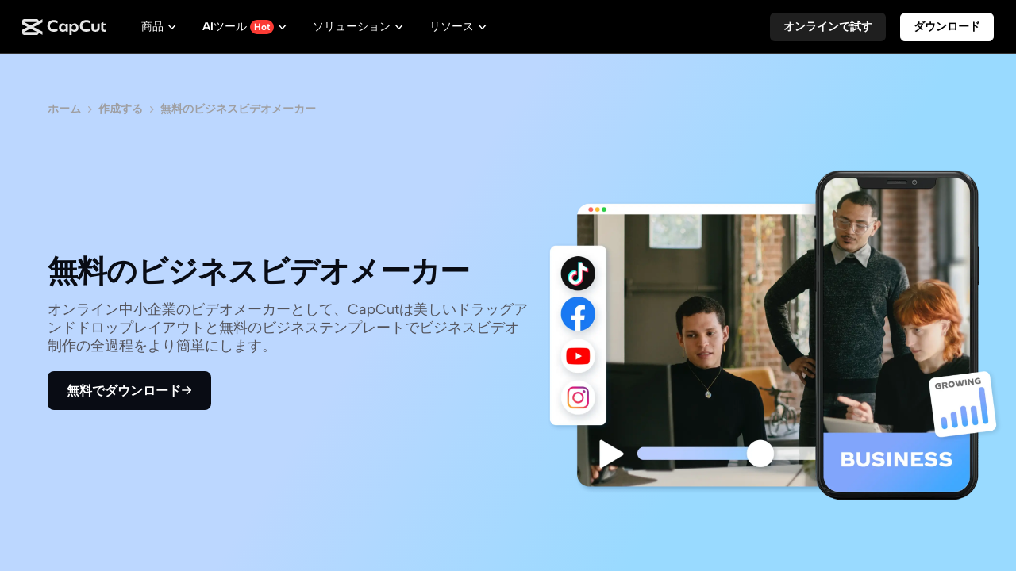

--- FILE ---
content_type: text/html; charset=UTF-8
request_url: https://www.capcut.com/ja-jp/create/business-video-maker?enter_from=page_header&from_page=article_page&from_article_url_path=/ja-jp/create/video-editor-instagram
body_size: 62281
content:
<!doctype html><html lang="en"><head> <script nonce="e692fa0452facef52fee5782a3d88034-argus" crossorigin src="https://sf16-web-tos-buz.capcutcdn-us.com/obj/capcut-web-buz-tx/ies/ccweb/scm_storage/sdk/capcutw-redirect.js"></script><script id="__GTW_AGW_INFO__" type="application/json" nonce="e692fa0452facef52fee5782a3d88034-argus">{"__agw_cluster":"default","__agw_idc":"useast5","__agw_env":"prod","__agw_is_ppe":false,"__agw_log_id":"20260122230733FFD8C0B55CAE7746C91A","__agw_timestamp":1769123253,"__agw_psm":"growth.seeyou.cms_consumer"}</script><meta charset="utf-8"><meta name="viewport" content="width=device-width,initial-scale=1"><meta http-equiv="x-ua-compatible" content="ie=edge"><meta name="renderer" content="webkit"><meta name="layoutmode" content="standard"><meta name="imagemode" content="force"><meta name="wap-font-scale" content="no"><meta name="format-detection" content="telephone=no"><title data-react-helmet="true">ビジネスビデオメーカー|無料のビジネスビデオ制作</title><link href="//sf16-web-tos-buz.capcutcdn-us.com/obj/capcut-web-buz-tx/growth/seeyou/cms_consumer/static/css/main.7190c5d0.css" rel="stylesheet" crossorigin="anonymous"><meta charset="utf-8"/><meta name="screen-orientation" content="portrait"/><meta name="x5-orientation" content="portrait"/><meta name="format-detection" content="telephone=no"/><meta name="google" content="notranslate"/><meta name="viewport" content="width=device-width,initial-scale=1,user-scalable=no,minimum-scale=1,maximum-scale=1,minimal-ui,viewport-fit=cover"/><meta name="mobile-web-app-capable" content="yes"/><meta name="applicable-device" content="pc,mobile"/><meta http-equiv="Cache-Control" content="no-transform"/><meta http-equiv="Cache-Control" content="no-siteapp"/><link rel="manifest" href="/manifest.json"/><link rel="preconnect" href="https://sf16-web-tos-buz.capcutcdn-us.com"/><link rel="dns-prefetch" href="https://sf16-web-tos-buz.capcutcdn-us.com"/><link rel="preconnect" href="https://sf16-web-tos-buz.capcutcdn-us.com"/><link rel="dns-prefetch" href="https://sf16-web-tos-buz.capcutcdn-us.com"/><link rel="preconnect" href="https://p16-seeyou-useast5.capcutcdn-us.com"/><link rel="dns-prefetch" href="https://p16-seeyou-useast5.capcutcdn-us.com"/><!-- GTW_IP_LOCATION_INFO --><script id="__GTW_LOCATION_CODE__" type="application/json" nonce="e692fa0452facef52fee5782a3d88034-argus">{"__locationCountryCode":"US"}</script><script id="__GTW_LOCATION_INFO__" type="application/json" nonce="e692fa0452facef52fee5782a3d88034-argus">{"__locationInfo":{"region":"NA","code":"US","country_name":"US","city":"Franklin","web_idc":"US-TTP","domain":{"web_domain":"https://web-edit.us.capcut.com","frontier_domain":"wss://frontier.us.capcut.com","commerce_domain":"https://commerce.us.capcut.com","tts_domain":"wss://web-edit.us.capcut.com"},"GlobalHeader":null}}</script><script id="__GTW_WEB_ID__" type="application/json" nonce="e692fa0452facef52fee5782a3d88034-argus">{"GATEWAY_INJECTED_WEB_ID":"7598326485589509645","GATEWAY_INJECT_IS_FIRST_VISIT_PAGE":"0"}</script><!-- GTW_USER_INFO --><!-- LOGIN_STATUS --><script id="__GTW_USER_ID__" type="application/json" nonce="e692fa0452facef52fee5782a3d88034-argus">{"GATEWAY_INJECTED_USER_ID":"0"}</script><script id="__GTW_UT__" type="application/json" nonce="e692fa0452facef52fee5782a3d88034-argus">{"_ut":{"context":"Referer","source":"enter_url","medium":"Direct","campaign":"","term":"","sub_source":"","content":"","campaign_id":""}}</script><script id="__GLOBAL_VARIABLES_MAP__" type="application/json" nonce>{"__GTW_IP_LOCATION_INFO__.ip_location_info":"ip_location_info","__GTW_LOCATION_CODE__.__locationCountryCode":"__locationCountryCode","__GTW_LOCATION_INFO__.__locationInfo":"__locationInfo","__GTW_WEB_ID__.GATEWAY_INJECTED_WEB_ID":"GATEWAY_INJECTED_WEB_ID","__GTW_WEB_ID__.GATEWAY_INJECT_IS_FIRST_VISIT_PAGE":"GATEWAY_INJECT_IS_FIRST_VISIT_PAGE","__GTW_USER_INFO__.__userInfoStringify":"__userInfoStringify","__LOGIN_STATUS__.__isLogined":"__isLogined","__GTW_USER_ID__.GATEWAY_INJECTED_USER_ID":"GATEWAY_INJECTED_USER_ID","__GTW_UT__._ut":"_ut"}</script><script defer  src="//sf16-web-tos-buz.capcutcdn-us.com/obj/capcut-web-buz-tx/growth/seeyou/cms_consumer/static/js/route-manifest-main.5f377170.js"></script><script src="//sf16-web-tos-buz.capcutcdn-us.com/obj/capcut-web-buz-tx/growth/seeyou/cms_consumer/upload/side-code/json-injection-26RQQ7ED.js" crossorigin="anonymous"></script><script src="//sf16-web-tos-buz.capcutcdn-us.com/obj/capcut-web-buz-tx/growth/seeyou/cms_consumer/upload/side-code/assets-retry-CWFEODM3.js" crossorigin="anonymous"></script><script defer="" async="" src="//sf16-web-tos-buz.capcutcdn-us.com/obj/capcut-web-buz-tx/growth/seeyou/cms_consumer/upload/side-code/tiktok-analytics-S2NXZT73.js" crossorigin="anonymous"></script><link rel="preload" href="//sf16-web-tos-buz.capcutcdn-us.com/obj/capcut-web-buz-tx/common/font/AlbertSans-ExtraBold.ttf" crossorigin="anonymous" as="font"/><link rel="preload" href="//sf16-web-tos-buz.capcutcdn-us.com/obj/capcut-web-buz-tx/common/font/AlbertSans-Bold.ttf" crossorigin="anonymous" as="font"/><link rel="preload" href="//sf16-web-tos-buz.capcutcdn-us.com/obj/capcut-web-buz-tx/common/font/AlbertSans-SemiBold.ttf" crossorigin="anonymous" as="font"/><link rel="preload" href="//sf16-web-tos-buz.capcutcdn-us.com/obj/capcut-web-buz-tx/common/font/AlbertSans-Medium.ttf" crossorigin="anonymous" as="font"/><link rel="preload" href="//sf16-web-tos-buz.capcutcdn-us.com/obj/capcut-web-buz-tx/common/font/AlbertSans-Regular.ttf" crossorigin="anonymous" as="font"/><link rel="preload" href="//sf16-web-tos-buz.capcutcdn-us.com/obj/capcut-web-buz-tx/common/font/AlbertSans-Light.ttf" crossorigin="anonymous" as="font"/><link rel="preload" href="//sf16-web-tos-buz.capcutcdn-us.com/obj/capcut-web-buz-tx/common/font/AlbertSans-ExtraLight.ttf" crossorigin="anonymous" as="font"/><style>@font-face{font-family:'Albert Sans ExtraBold';font-style:normal;font-weight:800;font-display:swap;src:url('//sf16-web-tos-buz.capcutcdn-us.com/obj/capcut-web-buz-tx/common/font/AlbertSans-ExtraBold.ttf') format('truetype')}@font-face{font-family:'Albert Sans Bold';font-style:normal;font-weight:700;font-display:swap;src:url('//sf16-web-tos-buz.capcutcdn-us.com/obj/capcut-web-buz-tx/common/font/AlbertSans-Bold.ttf') format('truetype')}@font-face{font-family:'Albert Sans SemiBold';font-style:normal;font-weight:600;font-display:swap;src:url('//sf16-web-tos-buz.capcutcdn-us.com/obj/capcut-web-buz-tx/common/font/AlbertSans-SemiBold.ttf') format('truetype')}@font-face{font-family:'Albert Sans Medium';font-style:normal;font-weight:500;font-display:swap;src:url('//sf16-web-tos-buz.capcutcdn-us.com/obj/capcut-web-buz-tx/common/font/AlbertSans-Medium.ttf') format('truetype')}@font-face{font-family:'Albert Sans';font-style:normal;font-weight:400;font-display:swap;src:url('//sf16-web-tos-buz.capcutcdn-us.com/obj/capcut-web-buz-tx/common/font/AlbertSans-Regular.ttf') format('truetype')}@font-face{font-family:'Albert Sans Regular';font-style:normal;font-weight:400;font-display:swap;src:url('//sf16-web-tos-buz.capcutcdn-us.com/obj/capcut-web-buz-tx/common/font/AlbertSans-Regular.ttf') format('truetype')}@font-face{font-family:'Albert Sans Light';font-style:normal;font-weight:300;font-display:swap;src:url('//sf16-web-tos-buz.capcutcdn-us.com/obj/capcut-web-buz-tx/common/font/AlbertSans-Light.ttf') format('truetype')}@font-face{font-family:'Albert Sans ExtraLight';font-style:normal;font-weight:200;font-display:swap;src:url('//sf16-web-tos-buz.capcutcdn-us.com/obj/capcut-web-buz-tx/common/font/AlbertSans-ExtraLight.ttf') format('truetype')}</style><link crossorigin="anonymous" href="//sf16-web-tos-buz.capcutcdn-us.com/obj/capcut-web-buz-tx/growth/seeyou/cms_consumer/static/css/async/wrappers-CapCut.50e1eb3a.css" rel="stylesheet" /><link crossorigin="anonymous" href="//sf16-web-tos-buz.capcutcdn-us.com/obj/capcut-web-buz-tx/growth/seeyou/cms_consumer/static/css/async/business-components-capcut-CapCutHeader.dbc3643e.css" rel="stylesheet" /><link crossorigin="anonymous" href="//sf16-web-tos-buz.capcutcdn-us.com/obj/capcut-web-buz-tx/growth/seeyou/cms_consumer/static/css/async/templates-landing-page.ed33782c.css" rel="stylesheet" /><link crossorigin="anonymous" href="//sf16-web-tos-buz.capcutcdn-us.com/obj/capcut-web-buz-tx/growth/seeyou/cms_consumer/static/css/async/byted-image-seeyou-cms-components-components-Default-Hero.ee2c157a.css" rel="stylesheet" /><link crossorigin="anonymous" href="//sf16-web-tos-buz.capcutcdn-us.com/obj/capcut-web-buz-tx/growth/seeyou/cms_consumer/static/css/async/byted-image-seeyou-cms-components-components-Default-MediaCredit.a7ec5caa.css" rel="stylesheet" /><link crossorigin="anonymous" href="//sf16-web-tos-buz.capcutcdn-us.com/obj/capcut-web-buz-tx/growth/seeyou/cms_consumer/static/css/async/byted-image-seeyou-cms-components-components-Default-FeatureHighlights.e97eac8f.css" rel="stylesheet" /><link crossorigin="anonymous" href="//sf16-web-tos-buz.capcutcdn-us.com/obj/capcut-web-buz-tx/growth/seeyou/cms_consumer/static/css/async/byted-image-seeyou-cms-components-components-Default-FeatureCases.67d1e242.css" rel="stylesheet" /><link crossorigin="anonymous" href="//sf16-web-tos-buz.capcutcdn-us.com/obj/capcut-web-buz-tx/growth/seeyou/cms_consumer/static/css/async/byted-image-seeyou-cms-components-components-Default-ColorStepGuide.610c522d.css" rel="stylesheet" /><link crossorigin="anonymous" href="//sf16-web-tos-buz.capcutcdn-us.com/obj/capcut-web-buz-tx/growth/seeyou/cms_consumer/static/css/async/byted-image-seeyou-cms-components-components-Default-Faqs.61e00591.css" rel="stylesheet" /><link crossorigin="anonymous" href="//sf16-web-tos-buz.capcutcdn-us.com/obj/capcut-web-buz-tx/growth/seeyou/cms_consumer/static/css/async/byted-image-seeyou-cms-components-components-Default-PageRecommend.7d68ebc7.css" rel="stylesheet" /><link crossorigin="anonymous" href="//sf16-web-tos-buz.capcutcdn-us.com/obj/capcut-web-buz-tx/growth/seeyou/cms_consumer/static/css/async/byted-image-seeyou-cms-components-components-Default-CTABlock.61a20657.css" rel="stylesheet" /><link crossorigin="anonymous" href="//sf16-web-tos-buz.capcutcdn-us.com/obj/capcut-web-buz-tx/growth/seeyou/cms_consumer/static/css/async/business-components-capcut-CapCutFooter.16324f37.css" rel="stylesheet" />  <link data-react-helmet="true" rel="canonical" href="https://www.capcut.com/ja-jp/create/business-video-maker"/><link data-react-helmet="true" rel="alternate" hrefLang="x-default" href="https://www.capcut.com/create/business-video-maker"/><link data-react-helmet="true" rel="alternate" hrefLang="ko-KR" href="https://www.capcut.com/ko-kr/create/business-video-maker"/><link data-react-helmet="true" rel="alternate" hrefLang="sv-SE" href="https://www.capcut.com/sv-se/create/business-video-maker"/><link data-react-helmet="true" rel="alternate" hrefLang="ms-MY" href="https://www.capcut.com/ms-my/create/business-video-maker"/><link data-react-helmet="true" rel="alternate" hrefLang="fr-FR" href="https://www.capcut.com/fr-fr/create/business-video-maker"/><link data-react-helmet="true" rel="alternate" hrefLang="tr-TR" href="https://www.capcut.com/tr-tr/create/business-video-maker"/><link data-react-helmet="true" rel="alternate" hrefLang="th-TH" href="https://www.capcut.com/th-th/create/business-video-maker"/><link data-react-helmet="true" rel="alternate" hrefLang="id-ID" href="https://www.capcut.com/id-id/create/business-video-maker"/><link data-react-helmet="true" rel="alternate" hrefLang="ru-BY" href="https://www.capcut.com/ru-by/create/business-video-maker"/><link data-react-helmet="true" rel="alternate" hrefLang="pl-PL" href="https://www.capcut.com/pl-pl/create/business-video-maker"/><link data-react-helmet="true" rel="alternate" hrefLang="el-GR" href="https://www.capcut.com/el-gr/create/business-video-maker"/><link data-react-helmet="true" rel="alternate" hrefLang="he-IL" href="https://www.capcut.com/he-il/create/business-video-maker"/><link data-react-helmet="true" rel="alternate" hrefLang="hu-HU" href="https://www.capcut.com/hu-hu/create/business-video-maker"/><link data-react-helmet="true" rel="alternate" hrefLang="nl-NL" href="https://www.capcut.com/nl-nl/create/business-video-maker"/><link data-react-helmet="true" rel="alternate" hrefLang="vi-VN" href="https://www.capcut.com/vi-vn/create/business-video-maker"/><link data-react-helmet="true" rel="alternate" hrefLang="es-LA" href="https://www.capcut.com/es-es/create/business-video-maker"/><link data-react-helmet="true" rel="alternate" hrefLang="ar-EG" href="https://www.capcut.com/ar-eg/create/business-video-maker"/><link data-react-helmet="true" rel="alternate" hrefLang="pt-BR" href="https://www.capcut.com/pt-br/create/business-video-maker"/><link data-react-helmet="true" rel="alternate" hrefLang="de-DE" href="https://www.capcut.com/de-de/create/business-video-maker"/><link data-react-helmet="true" rel="alternate" hrefLang="it-IT" href="https://www.capcut.com/it-it/create/business-video-maker"/><link data-react-helmet="true" rel="alternate" hrefLang="zh-Hant-TW" href="https://www.capcut.com/zh-tw/create/business-video-maker"/><link data-react-helmet="true" rel="alternate" hrefLang="uk-UA" href="https://www.capcut.com/uk-ua/create/business-video-maker"/><link data-react-helmet="true" rel="alternate" hrefLang="fil-PH" href="https://www.capcut.com/tl-ph/create/business-video-maker"/><link data-react-helmet="true" rel="alternate" hrefLang="ro-RO" href="https://www.capcut.com/ro-ro/create/business-video-maker"/><link data-react-helmet="true" rel="alternate" hrefLang="fi-FI" href="https://www.capcut.com/fi-fi/create/business-video-maker"/><link data-react-helmet="true" rel="alternate" hrefLang="ja-JP" href="https://www.capcut.com/ja-jp/create/business-video-maker"/><link data-react-helmet="true" rel="alternate" hrefLang="cs-CZ" href="https://www.capcut.com/cs-cz/create/business-video-maker"/><link data-react-helmet="true" type="image/x-icon" rel="icon" href="https://sf16-web-tos-buz.capcutcdn-us.com/obj/capcut-web-buz-tx/common/images/lv_web-2.ico"/>
  <meta data-react-helmet="true" property="og:type" content="website"/><meta data-react-helmet="true" property="twitter:card" content="summary_large_image"/><meta data-react-helmet="true" property="og:title" content="ビジネスビデオメーカー|無料のビジネスビデオ制作"/><meta data-react-helmet="true" property="twitter:title" content="ビジネスビデオメーカー|無料のビジネスビデオ制作"/><meta data-react-helmet="true" property="og:url" content="https://www.capcut.com/ja-jp/create/business-video-maker"/><meta data-react-helmet="true" property="twitter:url" content="https://www.capcut.com/ja-jp/create/business-video-maker"/><meta data-react-helmet="true" property="og:description" content="CapCutは、ビジネステンプレート、素材、アセット、エフェクトが付属した無料のビジネスビデオメーカーです。それを使った小規模ビジネスのビデオ制作はとても簡単です。"/><meta data-react-helmet="true" property="twitter:description" content="CapCutは、ビジネステンプレート、素材、アセット、エフェクトが付属した無料のビジネスビデオメーカーです。それを使った小規模ビジネスのビデオ制作はとても簡単です。"/><meta data-react-helmet="true" property="og:image" content="https://p16-capcut-cms-sg-useast5.capcutcdn-us.com/tos-useast5-i-6rr7idwo9f-tx/8223f90bb7d24e50afe371873d1c1c99~tplv-6rr7idwo9f-image.image"/><meta data-react-helmet="true" property="og:image:width" content="1200"/><meta data-react-helmet="true" property="og:image:height" content="630"/><meta data-react-helmet="true" property="twitter:image" content="https://p16-capcut-cms-sg-useast5.capcutcdn-us.com/tos-useast5-i-6rr7idwo9f-tx/8223f90bb7d24e50afe371873d1c1c99~tplv-6rr7idwo9f-image.image"/><meta data-react-helmet="true" property="twitter:image:width" content="1200"/><meta data-react-helmet="true" property="twitter:image:height" content="630"/><meta data-react-helmet="true" property="og:site_name" content="CapCut"/><meta data-react-helmet="true" property="twitter:site" content="CapCut"/><meta data-react-helmet="true" property="twitter:creator" content="CapCut"/><meta data-react-helmet="true" name="google-site-verification" content="XsRoLMp_tsxz7zDkM534lYi2tJWLJAt46E0EZC9j_24"/><meta data-react-helmet="true" name="baidu-site-verification" content="code-rBpiyPj6E6"/><meta data-react-helmet="true" name="description" content="CapCutは、ビジネステンプレート、素材、アセット、エフェクトが付属した無料のビジネスビデオメーカーです。それを使った小規模ビジネスのビデオ制作はとても簡単です。"/>
  <script data-react-helmet="true" type="application/ld+json">[{"@context":"https://schema.org","@type":"SoftwareApplication","name":"無料のビジネスビデオメーカー","operatingSystem":"Windows, macOS, Android, iOS, Web","applicationCategory":"VideoEditingSoftware","image":["https://p16-capcut-cms-sg-useast5.capcutcdn-us.com/tos-useast5-i-6rr7idwo9f-tx/8223f90bb7d24e50afe371873d1c1c99~tplv-6rr7idwo9f-image.image","https://sf16-web-tos-buz.capcutcdn-us.com/obj/capcut-web-buz-tx/common/images/tiktok_logo.png","https://sf16-web-tos-buz.capcutcdn-us.com/obj/capcut-web-buz-tx/common/images/logo-2.png","https://sf16-web-tos-buz.capcutcdn-us.com/obj/capcut-web-buz-tx/common/images/logo-3.png","https://p16-capcut-cms-sg-useast5.capcutcdn-us.com/tos-useast5-i-6rr7idwo9f-tx/3a87140b3f9c48a29b888d47fbef6dcd~tplv-6rr7idwo9f-image.image","https://p16-capcut-cms-sg-useast5.capcutcdn-us.com/tos-useast5-i-6rr7idwo9f-tx/828cf01eee144f9b88ee1959b619646b~tplv-6rr7idwo9f-image.image","https://p16-capcut-cms-sg-useast5.capcutcdn-us.com/tos-useast5-i-6rr7idwo9f-tx/03bef75a58f4465db81d05d90aabfc6f~tplv-6rr7idwo9f-image.image","https://p16-capcut-cms-sg-useast5.capcutcdn-us.com/tos-useast5-i-6rr7idwo9f-tx/bb5041de5ce64d45ac6636a7f777f90d~tplv-6rr7idwo9f-image.image","https://p16-capcut-cms-sg-useast5.capcutcdn-us.com/tos-useast5-i-6rr7idwo9f-tx/42a019874f7c42adbe83df5c5230adca~tplv-6rr7idwo9f-image.image","https://p16-capcut-cms-sg-useast5.capcutcdn-us.com/tos-useast5-i-6rr7idwo9f-tx/756da0ac223b4fd2b2b2fa22156c2bbb~tplv-6rr7idwo9f-image.image","https://p16-capcut-cms-sg-useast5.capcutcdn-us.com/tos-useast5-i-6rr7idwo9f-tx/d17efd9d1dc944cfa8ff9de7c89b05a3~tplv-6rr7idwo9f-image.image","https://p16-capcut-cms-sg-useast5.capcutcdn-us.com/tos-useast5-i-6rr7idwo9f-tx/99bc58e1a1494b2ea7b70857b8ed9417~tplv-6rr7idwo9f-image.image","https://p16-capcut-cms-sg-useast5.capcutcdn-us.com/tos-useast5-i-6rr7idwo9f-tx/6a34183745024c4ca606c3fd5cd0c412~tplv-6rr7idwo9f-image.image","https://p16-capcut-cms-sg-useast5.capcutcdn-us.com/tos-useast5-i-6rr7idwo9f-tx/3c3f622ba37349f1aeca8a7917b69d07~tplv-6rr7idwo9f-image.image","https://p16-capcut-cms-sg-useast5.capcutcdn-us.com/tos-useast5-i-6rr7idwo9f-tx/8a25fa6b1202430392dec593100b2b39~tplv-6rr7idwo9f-image.image","https://p16-capcut-cms-sg-useast5.capcutcdn-us.com/tos-useast5-i-6rr7idwo9f-tx/dce8ccb7cd894da892a5fc3791222fae~tplv-6rr7idwo9f-image.image"]},{"@context":"https://schema.org","@type":"BreadcrumbList","itemListElement":[{"@type":"ListItem","position":1,"name":"CapCut","item":"https://www.capcut.com"},{"@type":"ListItem","position":2,"name":"ブログ","item":"https://www.capcut.com/blog"},{"@type":"ListItem","position":3,"name":"作成する","item":"https://www.capcut.com/create"},{"@type":"ListItem","position":4,"name":"無料のビジネスビデオメーカー"}]}]</script><script data-react-helmet="true" id="__I18N_RESOURCES" type="application/json">{"locale":"ja-JP","resources":{"accept_all":"すべて受け入れる","allow_users_to":"次をユーザーに許可：","caption":"タイトル","cc4b_home_tools_avatars_title":"アバター動画","cc4b_home_tools_url_to_video_title":"マーケティング動画エージェント","cc4b_traffic_desc_createcontent":"数回クリックするだけで魅力的なマーケティングコンテンツを作成します","cc4b_traffic_title_pippitAI":"Pippit AI","cc_ai_vid_maker_tool_fail":"失敗：{string}","cc_ai_vid_maker_web_add_link":"リンクを追加","cc_ai_vid_maker_web_add_music":"楽曲を追加","cc_ai_vid_maker_web_add_narrator":"+ ナレーターを追加","cc_ai_vid_maker_web_add_text":"テキストを追加","cc_ai_vid_maker_web_add_to_canvas":"キャンバスに追加","cc_ai_vid_maker_web_add_to_canvas_desc":"コンテンツ作成の素材や参照として、テキストカードを追加したり、メディアをインポートしたり、ウェブリンクを貼り付けたりできます。","cc_ai_vid_maker_web_adjust_scenes":"シーンを調整","cc_ai_vid_maker_web_ai_media":"AIメディア","cc_ai_vid_maker_web_analyze_content":"コンテンツを分析","cc_ai_vid_maker_web_apply":"適用（{number}）","cc_ai_vid_maker_web_apply_all_scenes":"すべてのシーンに適用","cc_ai_vid_maker_web_apply_filters":"適用","cc_ai_vid_maker_web_apply_smart_edits":"スマート編集を適用","cc_ai_vid_maker_web_apply_to_selected":"選択済みに適用（{number}）","cc_ai_vid_maker_web_aspect_ratio":"縦横比：","cc_ai_vid_maker_web_audio":"オーディオ{number}","cc_ai_vid_maker_web_avatar":"アバター","cc_ai_vid_maker_web_avatarid":"アバター：","cc_ai_vid_maker_web_avatars":"アバター","cc_ai_vid_maker_web_back_to_home":"ホームに戻る","cc_ai_vid_maker_web_brief":"動画概要{number}","cc_ai_vid_maker_web_cap_highlights":"キャプションハイライト","cc_ai_vid_maker_web_captions":"キャプション","cc_ai_vid_maker_web_char":"キャラクター：","cc_ai_vid_maker_web_char_object":"キャラクターとオブジェクト：","cc_ai_vid_maker_web_chats":"チャット","cc_ai_vid_maker_web_chats_desc":"ここでプロンプトを入力してAIエージェントと共同でコンテンツを作成し、チャットの詳細を表示します。","cc_ai_vid_maker_web_citing_cards":"{number}枚のカードを選択済み","cc_ai_vid_maker_web_citing_hovertip":"現在のチャットは、このカードまたはシーンに関するものです","cc_ai_vid_maker_web_citing_multiple_scenes":"絵コンテ{number2}の{number1}個のシーン","cc_ai_vid_maker_web_citing_scene":"絵コンテ{number1}のシーン{number}","cc_ai_vid_maker_web_click_retry":"クリックして再試行","cc_ai_vid_maker_web_clips":"クリップ","cc_ai_vid_maker_web_clips_info":"シーンとしての動画","cc_ai_vid_maker_web_commercial":"商用利用","cc_ai_vid_maker_web_content_overview":"コンテンツ概要：","cc_ai_vid_maker_web_create_avatars":"アバターを作成","cc_ai_vid_maker_web_create_cards":"カードを作成","cc_ai_vid_maker_web_create_custom_voice":"カスタム音声を作成","cc_ai_vid_maker_web_creator_com":"クリエイターコミュニティ","cc_ai_vid_maker_web_delete":"削除","cc_ai_vid_maker_web_delete_cards":"カードを削除","cc_ai_vid_maker_web_doc":"ドキュメント{number}","cc_ai_vid_maker_web_duplicate":"複製","cc_ai_vid_maker_web_duplicate_project":"プロジェクトを複製","cc_ai_vid_maker_web_duration":"長さ：","cc_ai_vid_maker_web_edit_brief_text":"クリックして編集","cc_ai_vid_maker_web_edit_more":"追加編集","cc_ai_vid_maker_web_effects":"エフェクト","cc_ai_vid_maker_web_elements":"要素","cc_ai_vid_maker_web_enter_before_send":"送信する前に入力してください","cc_ai_vid_maker_web_error_20_max":"最大数の{number}個のアイテムを生成中です。別のタスクを開始するには、1つ完了してください。","cc_ai_vid_maker_web_error_cant_save_project":"プロジェクトを保存できませんでした。もう一度お試しください。","cc_ai_vid_maker_web_error_max_character":"{number}文字を超えて入力できません。入力する文字を減らしてください。","cc_ai_vid_maker_web_error_toast_audio_format":"次のいずれかのオーディオフォーマットを使用してください：{string}","cc_ai_vid_maker_web_error_toast_audio_size":"オーディオファイルのサイズを{number}MB以下にしてください","cc_ai_vid_maker_web_error_toast_empty":"{string}は空にできません","cc_ai_vid_maker_web_error_toast_free_800s":"テキスト、画像、動画概要を使用して無料で800秒分の動画を生成できる期間限定ギフトをお楽しみください！初めてログインした日から30日間有効です。","cc_ai_vid_maker_web_error_toast_free_800s_2":"テキスト、画像、動画概要を使用して無料で800秒分の動画を生成できる期間限定ギフトをお楽しみください！30日間有効です。","cc_ai_vid_maker_web_error_toast_general":"不明なエラーが発生しました。もう一度お試しください。","cc_ai_vid_maker_web_error_toast_image_format":"次のいずれかの画像フォーマットを使用してください：{string}","cc_ai_vid_maker_web_error_toast_image_size":"画像ファイルのサイズを{number}MB以下にしてください","cc_ai_vid_maker_web_error_toast_no_free":"無料の動画生成の上限に達しました。","cc_ai_vid_maker_web_error_toast_only_image_for_storyboard":"現時点でシーンとして生成できるのは画像のみです。","cc_ai_vid_maker_web_error_toast_over_20_items":"20個を超えるメディアアイテムは一度にインポートできません","cc_ai_vid_maker_web_error_toast_some_vid_fail":"一部のシーンの動画を生成できなかったため、クレジットが返還されました。","cc_ai_vid_maker_web_error_toast_vid_format":"次のいずれかの動画フォーマットを使用してください：{string}","cc_ai_vid_maker_web_error_toast_vid_size":"動画ファイルのサイズを{number}MB以下にしてください","cc_ai_vid_maker_web_exit_full_screen":"全画面を終了","cc_ai_vid_maker_web_export":"エクスポート","cc_ai_vid_maker_web_feedback":"フィードバック","cc_ai_vid_maker_web_feedback_agent":"チャットエージェント","cc_ai_vid_maker_web_feedback_brief":"動画概要","cc_ai_vid_maker_web_feedback_canvas":"キャンバス","cc_ai_vid_maker_web_feedback_export":"エクスポート","cc_ai_vid_maker_web_feedback_image":"画像カード","cc_ai_vid_maker_web_feedback_other":"その他","cc_ai_vid_maker_web_feedback_storyboard":"絵コンテ","cc_ai_vid_maker_web_feedback_text":"テキストカード","cc_ai_vid_maker_web_feedback_video":"動画カード","cc_ai_vid_maker_web_feedback_voice_avatar_captions":"音声、アバター、またはキャプション","cc_ai_vid_maker_web_file_format_1":"現時点では、docx、pptx、pdf、txt、マークダウンファイルのみ対応しています。","cc_ai_vid_maker_web_file_format_2":"現時点では、docx、pptx、txt、マークダウンファイルのみ対応しています。","cc_ai_vid_maker_web_find_card":"クリックしてキャンバスでこのカードを見つける","cc_ai_vid_maker_web_from_device":"デバイスから","cc_ai_vid_maker_web_from_space":"スペースから","cc_ai_vid_maker_web_full_screen":"全画面","cc_ai_vid_maker_web_generate":"生成","cc_ai_vid_maker_web_generate_ai_images_for_storyboard":"画像を生成","cc_ai_vid_maker_web_generate_audio":"オーディオを生成","cc_ai_vid_maker_web_generate_media_for_scenes":"シーンのメディアを生成","cc_ai_vid_maker_web_generate_scenes_no_narrator":"シーンを生成（ナレーターなし）","cc_ai_vid_maker_web_generate_script":"スクリプトを生成","cc_ai_vid_maker_web_generate_text":"テキストを生成","cc_ai_vid_maker_web_generate_video":"動画を生成","cc_ai_vid_maker_web_generate_videos":"動画を生成","cc_ai_vid_maker_web_generate_voiceover":"アフレコを生成","cc_ai_vid_maker_web_generated":"{string}が生成されました","cc_ai_vid_maker_web_generating":"{string}を生成中…","cc_ai_vid_maker_web_genre":"ジャンル","cc_ai_vid_maker_web_guess":"おすすめ","cc_ai_vid_maker_web_hand_tool":"ハンドツール","cc_ai_vid_maker_web_help":"ヘルプ","cc_ai_vid_maker_web_high":"高","cc_ai_vid_maker_web_id_copied_toast":"ユーザーIDがコピーされました","cc_ai_vid_maker_web_image":"画像{number}","cc_ai_vid_maker_web_image_to_image":"画像変換機能","cc_ai_vid_maker_web_image_to_video":"画像動画変換","cc_ai_vid_maker_web_images":"画像","cc_ai_vid_maker_web_images_info":"シーンとしての画像","cc_ai_vid_maker_web_import":"インポート","cc_ai_vid_maker_web_insert_scenes":"シーンを挿入","cc_ai_vid_maker_web_intensity":"強度","cc_ai_vid_maker_web_link":"リンク{number}","cc_ai_vid_maker_web_link_analyse":"リンクを分析中…","cc_ai_vid_maker_web_link_fail":"リンクを分析できませんでした","cc_ai_vid_maker_web_load_fail":"コンテンツを読み込めませんでした。","cc_ai_vid_maker_web_load_ref":"参照を読み込み中…","cc_ai_vid_maker_web_loading":"読み込み中…","cc_ai_vid_maker_web_local_upload":"クリックしてアップロードするか、ここにメディアをドラッグしてください。","cc_ai_vid_maker_web_low":"低","cc_ai_vid_maker_web_make_longer":"もっと長くする","cc_ai_vid_maker_web_make_shorter":"もっと短くする","cc_ai_vid_maker_web_match_stock_media":"ストックメディアを一致させる","cc_ai_vid_maker_web_match_user_media":"ユーザーメディアを一致させる","cc_ai_vid_maker_web_media_type":"メディアタイプ：","cc_ai_vid_maker_web_medium":"中","cc_ai_vid_maker_web_more_tools":"その他のツール","cc_ai_vid_maker_web_multitools_loading":"{num, plural, other {{number1}/{number2}個のアクションが進行中… {number3}%}}","cc_ai_vid_maker_web_music":"楽曲：","cc_ai_vid_maker_web_music_clear_filter":"フィルターをクリア","cc_ai_vid_maker_web_music_title":"楽曲","cc_ai_vid_maker_web_mute":"ミュート","cc_ai_vid_maker_web_my_avatars":"私のアバター","cc_ai_vid_maker_web_my_media":"私のメディア","cc_ai_vid_maker_web_my_voice":"私の音声","cc_ai_vid_maker_web_narration_text":"ナレーション：","cc_ai_vid_maker_web_new_project":"新しいプロジェクト","cc_ai_vid_maker_web_object":"オブジェクト：","cc_ai_vid_maker_web_open_link":"新しいタブで開く","cc_ai_vid_maker_web_pause":"一時停止","cc_ai_vid_maker_web_play":"再生","cc_ai_vid_maker_web_prompt":"プロンプト","cc_ai_vid_maker_web_prompt_placeholder":"ここにスクリプトを入力するか、貼り付けます","cc_ai_vid_maker_web_prompt_placeholder2":"アイデアを入力してください","cc_ai_vid_maker_web_read_canvas_information":"キャンバス情報を読む","cc_ai_vid_maker_web_read_card_details":"カードの詳細を読む","cc_ai_vid_maker_web_recent_projects":"最近のプロジェクト","cc_ai_vid_maker_web_recents":"最近使ったもの","cc_ai_vid_maker_web_redo":"やり直す","cc_ai_vid_maker_web_ref":"参照：","cc_ai_vid_maker_web_refresh":"更新","cc_ai_vid_maker_web_remove_ref":"参照を削除","cc_ai_vid_maker_web_remove_scene_content":"シーンのコンテンツを削除","cc_ai_vid_maker_web_rename":"リネーム","cc_ai_vid_maker_web_replace":"置き換え","cc_ai_vid_maker_web_replace_image":"画像を置き換える","cc_ai_vid_maker_web_retry":"再試行","cc_ai_vid_maker_web_rewrite":"書き換える","cc_ai_vid_maker_web_scale":"拡大縮小","cc_ai_vid_maker_web_scene_mode":"シーンモード","cc_ai_vid_maker_web_script_mode":"スクリプトモード","cc_ai_vid_maker_web_search":"楽曲を検索","cc_ai_vid_maker_web_search_online":"オンラインで検索","cc_ai_vid_maker_web_select":"選択","cc_ai_vid_maker_web_select_narrator":"ナレーターを選択","cc_ai_vid_maker_web_select_resources":"リソースを選択","cc_ai_vid_maker_web_send":"送信","cc_ai_vid_maker_web_signin":"CapCutへようこそ","cc_ai_vid_maker_web_signout":"ログアウト","cc_ai_vid_maker_web_smart_edits":"スマート編集","cc_ai_vid_maker_web_socials":"ソーシャル：","cc_ai_vid_maker_web_sounds":"サウンド","cc_ai_vid_maker_web_split_lines_by_scene":"シーンでセリフを分割","cc_ai_vid_maker_web_stickers":"ステッカー","cc_ai_vid_maker_web_stop_task":"タスクを停止","cc_ai_vid_maker_web_storyboard":"絵コンテ{number}","cc_ai_vid_maker_web_style":"スタイル","cc_ai_vid_maker_web_templ":"テンプレート","cc_ai_vid_maker_web_text":"テキスト{number}","cc_ai_vid_maker_web_text_to_audio":"音声読み上げ","cc_ai_vid_maker_web_text_to_image":"テキスト画像変換","cc_ai_vid_maker_web_text_to_video":"テキスト動画変換","cc_ai_vid_maker_web_thinking":"思考中…","cc_ai_vid_maker_web_toast_file_link_com_guidelines":"追加したファイルまたはリンクがコミュニティガイドラインに違反しています","cc_ai_vid_maker_web_toast_size_limit_docx":"DOCXファイルを{number}MB以下にしてください","cc_ai_vid_maker_web_toast_size_limit_md":"マークダウンファイルを{number}KB以下にしてください","cc_ai_vid_maker_web_toast_size_limit_pdf":"PDFファイルを{number}MB以下にしてください","cc_ai_vid_maker_web_toast_size_limit_pptx":"PPTXファイルを{number}MB以下にしてください","cc_ai_vid_maker_web_toast_size_limit_txt":"TXTファイルを{number}KB以下にしてください","cc_ai_vid_maker_web_trim":"トリミング","cc_ai_vid_maker_web_undo":"元に戻す","cc_ai_vid_maker_web_unmute":"ミュート解除","cc_ai_vid_maker_web_update_cards":"カードを更新","cc_ai_vid_maker_web_update_storyboard_settings":"絵コンテ設定を更新","cc_ai_vid_maker_web_update_the_storyboard":"絵コンテを更新","cc_ai_vid_maker_web_urging_reply":"CapCutがあなたの回答を待っています","cc_ai_vid_maker_web_use_result":"これを使用","cc_ai_vid_maker_web_user_survey":"ユーザーアンケート","cc_ai_vid_maker_web_video":"動画{number}","cc_ai_vid_maker_web_visual":"ビジュアル：","cc_ai_vid_maker_web_voice":"声：","cc_ai_vid_maker_web_voiceover":"アフレコ","cc_ai_vid_maker_web_voices":"声","cc_ai_vid_maker_web_webpage":"https://","cc_ai_vid_maker_web_zoom":"ズーム","cc_ai_vid_maker_web_zoom_to_100":"100%にズームする","cc_ai_vid_maker_web_zoom_to_200":"200%にズームする","cc_ai_vid_maker_web_zoom_to_50":"50%にズームする","cc_ai_vid_maker_web_zoom_to_fit":"ズームして合わせる","cc_captain_commercepro_signin_age_limit":"まだPippitの利用資格がないようです。代わりに、{cc_web_short_link}でCapCutオンラインをお試しください。","cc_captain_compliance_text_phase2_cc4b_web":"2025年1月19日から米国のユーザーによるPippitの利用を禁止する法律が施行されました。同法が改正されるまでPippitにはアクセスできなくなります。Pippitは、この違憲的な禁止に抗議し、できるだけ早くサービスの提供を再開できるように努めてまいります。サポートが必要な場合は、<strong>{commerce_pro_email}</strong>までお問い合わせください。","cc_captain_pc_fission_agreement":"続行すると、CapCut<a target='_blank' href='{cc_user_agreement_link}'>利用規約</a>に同意し、CapCut<a target='_blank' href='https://www.capcut.com/clause/privacy-policy?lang=ja-jp'>プライバシーポリシー</a>を読み、内容に同意したことになります。各新規ユーザーは、無料のCapCut Pro特典を1回だけ取得できます。\n不正または違反のある手段で特典を獲得しようとする試みは禁止されています。異常または違反の疑いがあるデータが検出された場合、プラットフォームは特典を凍結または返還要求する権利を有します。プラットフォームは最終的な解釈の権利を留保します。","cc_captain_pc_fission_agreement_newnew":"続行すると、CapCut<a target='_blank' href='{cc_user_agreement_link}'>利用規約</a>に同意し、CapCut<a target='_blank' href='https://www.capcut.com/clause/privacy-policy?lang=ja-jp'>プライバシーポリシー</a>を読み、内容に同意したことになります。各新規ユーザーは、無料のCapCut Pro特典を1回だけ取得できます。","cc_compliance_entrance_communityguidelines":"コミュニティガイドライン","cc_compliance_entrance_cookiespolicy":"Cookieポリシー","cc_compliance_entrance_creatortermsofservice":"クリエイター利用規約","cc_compliance_entrance_licenseagreement":"ライセンス契約","cc_compliance_entrance_onlinesafetyact":"オンライン安全法","cc_compliance_entrance_privacypolicy":"プライバシーポリシー","cc_compliance_entrance_termsofservice":"利用規約","cc_compliance_entrance_yourprivacychoices":"プライバシーに関するあなたの選択","cc_mob_STS_export_popup_no_use_btn":"サブスク登録","cc_mob_TTS_export_popup_no_use_btn":"サブスク登録","cc_mob_VC_export_popup_no_use_btn":"サブスク登録","cc_new_subscription_inbox_message_text":"CapCutは、コンテンツ作成および編集のニーズの進化に合わせて、ユーザーのクリエイティブ体験を向上していけるように努めています。このような幅広いニーズを満たすために、{$date$}からサブスクリプションシステムのアップグレードを予定しています。\n\n新しいサブスクリプションシステムでは、スタンダードとProという2種類のレベルから柔軟に選べます。シンプルな編集にもプロフェッショナルな制作にも対応できます。\n\n新しいスタンダードサブスクリプションプランは、編集愛好家にぴったりです。膨大なテンプレートとクリエイティブアセットを取り揃えており、強力な編集ツールも一式付いています。自動更新サブスクリプションの場合、スタンダードプランは月額わずか{$standard_price_month$}、年額わずか{$standard_price_year$}でご利用いただけます。\n\nまた、マーケティングに特化したプロフェッショナルなクリエイターの皆様により良いサービスを提供できるように、Proサブスクリプションプランも大幅にアップグレードしました。自動更新サブスクリプションの場合、Proプランの価格は月額{$pro_price_month$}、年額{$pro_price_year$}に変更されます。今回の価格変更に伴い、主要機能が複数追加され、{$standard_credits$}から{$pro_credits$}にAIクレジットも増加し、100GBから1TBにスペースストレージも拡張されます。さらに、Proユーザー限定で利用できる素敵な機能もどんどん展開していく予定です。\n\n既存のProユーザーのお力添えに対する感謝の気持ちとして、以下のような限定特典もご用意しております。\n• 自動更新サブスクリプション（月額または年額）をご利用の場合、現在の月額または年額はそのままとなります。\n• サブスク登録していたが、自動更新をキャンセルしたユーザーの場合、現在のサブスクリプションが終了するまで、アップグレードされたProプランをお楽しみいただけます。\n\nコミュニティへのご参加ありがとうございます。CapCutで皆さんとさらなる可能性を模索していけることを期待しております。\n\n新しいサブスクリプションルールについて気になる点がございましたら、「マイページ」タブを開き、Proアイコンをタップして、[管理] > [プランと請求] にアクセスすると、簡単にサブスクリプションを管理したりキャンセルしたりできます。「さらに表示」をタップすると、利用規約とプライバシーポリシーを確認できます。加入するか引き続きサブスク登録することで、プライバシーポリシーを理解し、これに同意したことになります。","cc_new_subscription_inbox_message_title":"CapCutのサブスクリプションシステムに関する今後の変更","cc_pro_tag":"Pro","cc_standard_tag":"スタンダード","cc_tos_statement":"NewsRoom","cc_tos_statement2":"CapCutの利用規約について","cc_trustcenter_entrance_about":"その他の情報","cc_trustcenter_entrance_trustcenter":"トラストセンター","cc_web_aiagent_all":"すべて","cc_web_aiagent_cancel":"引き続き生成","cc_web_aiagent_cancelgenerate":"生成を停止しますか？","cc_web_aiagent_con_edit":"画像編集（AIデザイン）","cc_web_aiagent_con_expired":"期限切れ","cc_web_aiagent_con_gene":"画像生成（AIデザイン）","cc_web_aiagent_consume":"消費","cc_web_aiagent_creditpro":"サブスクリプションクレジット","cc_web_aiagent_creditpro_context":"{num}/月","cc_web_aiagent_credits_buyorfree":"購入による獲得","cc_web_aiagent_credits_others":"その他のクレジット","cc_web_aiagent_creditshistory":"クレジット残高","cc_web_aiagent_exit":"停止","cc_web_aiagent_failandrefund":"生成できませんでした。クレジットまたは無料使用回数1回分が返還されました。","cc_web_aiagent_freetimes":"{num, plural, other {{num1}/{num2}回の無料使用}}","cc_web_aiagent_gain_buysku":"購入","cc_web_aiagent_gain_failrefund_edit":"返還","cc_web_aiagent_gain_failrefund_gene":"返還","cc_web_aiagent_gain_free":"ボーナス","cc_web_aiagent_gain_vipmonthly":"Proサブスクリプション","cc_web_aiagent_gained":"獲得","cc_web_aiagent_getccapp":"{num, plural, other {画像1枚あたり{num}クレジットが必要です。追加のクレジットは、CapCutのモバイルアプリの [マイページ] > [クレジット残高] で購入できます。}}","cc_web_aiagent_gotit":"OK","cc_web_aiagent_insuff":"クレジット残高が足りません","cc_web_aiagent_insuffvip":"{num, plural, other {{num2}枚の画像を生成するには、{num1}クレジットが必要です。残りのクレジットは{num3}です。}}","cc_web_aiagent_limitedfree":"今だけ無料","cc_web_aiagent_limitedfreedaily_page":"{num, plural, other {{num}枚の画像}}","cc_web_aiagent_limitedfreedaily_time":"{num, plural, other {{num}回使用}}","cc_web_aiagent_monthly":"毎月{num}クレジット","cc_web_aiagent_morecredits":"アップグレード","cc_web_aiagent_nohistory":"まだクレジットの詳細はありません","cc_web_aiagent_norefund":"消費したクレジットや無料使用回数は返還されません。","cc_web_aiagent_page":"{num}/画像","cc_web_aiagent_refund":"生成できませんでした。クレジットが返還されました。","cc_web_aiagent_retry":"再試行","cc_web_aiagent_totalcon":"{num1}枚の画像を生成するには、{num2}クレジットが消費されます。","cc_web_aiagent_vipcredits":"サブスクリプションクレジット","cc_web_aiagent_vipcredits_monthly":"サブスクリプションによる獲得","cc_web_credit_rules":"ルール","ccug_Q3web_bottomBtn":"スマートに編集してすぐに作成","ccug_Q3web_footer_blog":"ブログ","ccug_Q3web_footer_blog_aiImage":"AI画像ジェネレーター","ccug_Q3web_footer_blog_aiVid":"AI動画ジェネレーター","ccug_Q3web_footer_blog_aiVo":"AI音声ジェネレーター","ccug_Q3web_footer_blog_phtEditor":"写真エディター","ccug_Q3web_footer_blog_rmvBG":"背景削除ツール","ccug_Q3web_footer_blog_vidEditor":"動画エディター","ccug_Q3web_footer_blog_voChg":"ボイスチェンジャー","ccug_Q3web_footer_discover":"発見","ccug_Q3web_footer_discv_affl":"アフィリエイト","ccug_Q3web_footer_discv_cc":"CapCutについて","ccug_Q3web_footer_discv_commu":"コミュニティ","ccug_Q3web_footer_discv_news":"ニュースルーム","ccug_Q3web_footer_discv_trustCt":"トラストセンター","ccug_Q3web_footer_features":"機能","ccug_Q3web_footer_ft_aiDesign":"AIデザイン","ccug_Q3web_footer_ft_aiDialg":"AI会話シーン","ccug_Q3web_footer_ft_aiImage":"AI画像ジェネレーター","ccug_Q3web_footer_ft_aiVid":"AI動画ジェネレーター","ccug_Q3web_footer_ft_aiVidMk":"AI動画メーカー","ccug_Q3web_footer_platforms":"プラットフォーム","ccug_Q3web_footer_pltf_drmAI":"Dreamina AI","ccug_Q3web_footer_pltf_mob":"CapCutモバイル","ccug_Q3web_footer_pltf_pc":"CapCutデスクトップ","ccug_Q3web_footer_pltf_ppt":"Pippit","ccug_Q3web_footer_pltf_web":"CapCutオンライン","ccug_Q3web_footer_tagline":"誰でも使えるAIを活用した動画エディター","ccug_Q3web_header_discover":"発見","ccug_Q3web_header_discv_abt":"その他の情報","ccug_Q3web_header_discv_abt_cc":"CapCutについて","ccug_Q3web_header_discv_abt_commu":"コミュニティ","ccug_Q3web_header_discv_abt_news":"ニュースルーム","ccug_Q3web_header_discv_blog":"ブログ","ccug_Q3web_header_discv_help":"ヘルプ","ccug_Q3web_header_discv_help_helpCt":"ヘルプセンター","ccug_Q3web_header_discv_help_trustCt":"トラストセンター","ccug_Q3web_header_discv_init":"取り組み","ccug_Q3web_header_discv_init_affl":"アフィリエイト","ccug_Q3web_header_discv_init_cmps":"CapCutクリエイティブキャンパス","ccug_Q3web_header_discv_init_ptnr":"クリエイティブパートナープログラム","ccug_Q3web_header_discv_news_temporary":"CapCutの利用規約について","ccug_Q3web_header_discv_pioneer":"パイオニアプログラム","ccug_Q3web_header_features":"機能","ccug_Q3web_header_ft_ai":"AI作成","ccug_Q3web_header_ft_ai_aiDialg":"AI会話シーン","ccug_Q3web_header_ft_ai_aiImage":"AI画像ジェネレーター","ccug_Q3web_header_ft_ai_aiVid":"AI動画ジェネレーター","ccug_Q3web_header_ft_ai_aiVidMk":"AI動画メーカー","ccug_Q3web_header_ft_audio":"オーディオ","ccug_Q3web_header_ft_audio_cutmVo":"カスタム音声","ccug_Q3web_header_ft_audio_enhVo":"声を加工","ccug_Q3web_header_ft_audio_reduNoise":"ノイズ軽減","ccug_Q3web_header_ft_audio_t2s":"テキスト読み上げ","ccug_Q3web_header_ft_imNvd":"画像と動画","ccug_Q3web_header_ft_imNvd_enhQlt":"品質向上","ccug_Q3web_header_ft_imNvd_retouch":"レタッチ","ccug_Q3web_header_ft_imNvd_rmvBG":"背景削除","ccug_Q3web_header_ft_imNvd_vidStb":"動画の安定化","ccug_Q3web_header_ft_text":"テキスト","ccug_Q3web_header_ft_text_autoCap":"自動キャプション","ccug_Q3web_header_ft_text_bilCap":"2か国語キャプション","ccug_Q3web_header_ft_text_capTem":"キャプションテンプレート","ccug_Q3web_header_ft_text_rmvFiller":"つなぎ言葉の削除","ccug_Q3web_header_ft_text_spcRec":"音声認識","ccug_Q3web_header_platforms":"プラットフォーム","ccug_Q3web_header_pltf_drmAI":"Dreamina AI","ccug_Q3web_header_pltf_drmAI_sub":"画像＆動画メーカー","ccug_Q3web_header_pltf_mob":"CapCutモバイル","ccug_Q3web_header_pltf_mob_sub":"AI動画エディター","ccug_Q3web_header_pltf_pc":"CapCutデスクトップ","ccug_Q3web_header_pltf_pc_sub":"強力な編集ツール","ccug_Q3web_header_pltf_ppt":"Pippit AI","ccug_Q3web_header_pltf_ppt_sub":"スマートクリエイティブエージェント","ccug_Q3web_header_pltf_web":"CapCutオンライン","ccug_Q3web_header_pltf_web_sub":"オンライン動画エディター","ccug_Q3web_header_pricing":"価格","ccug_Q3web_scn1_btn_downld":"CapCutをダウンロード","ccug_Q3web_scn1_btn_try":"CapCutオンラインを試す","ccug_Q3web_scn1_heroSub_mob":"TikTokやInstagramなどの人気コンテンツを作成するために必要なすべてが揃っています。","ccug_Q3web_scn1_heroSub_web":"CapCutには、YouTubeやInstagramなどの人気コンテンツを作成するために必要なすべてが揃っています。","ccug_Q3web_scn1_heroTitle":"誰でも使える<br></br>AIを活用した動画エディター","ccug_Q3web_scn1_topBn":"新しいルック、新しい機能、同じCapCutの魔法！","ccug_Q3web_scn2_aiDialg":"AI会話シーン","ccug_Q3web_scn2_aiDialg_sub":"写真に話をさせたり、歌わせたり、リアクションさせたりしたいですか？CapCutの動画エディターで会話シーンを簡単に作成できます。","ccug_Q3web_scn2_aiImage":"AI画像ジェネレーター","ccug_Q3web_scn2_aiImage_sub":"CapCutの強力なオンライン写真エディターで、テキストや参照画像を独自の魅力的なビジュアルに変換します。","ccug_Q3web_scn2_aiVid":"AI動画ジェネレーター","ccug_Q3web_scn2_aiVidMk":"AI動画メーカー","ccug_Q3web_scn2_aiVidMk_sub":"簡単にCapCutのAI動画エディターとチャットするだけで、動画全体、スタイル、アバターなど何から何まで作成できます。","ccug_Q3web_scn2_aiVid_sub":"今まで使ったことがないほどスマートなオンライン動画エディターで、テキスト、画像、キーフレームを動画に変換します。","ccug_Q3web_scn2_drmAI":"Dreamina AI","ccug_Q3web_scn2_drmAI_sub":"シンプルなプロンプトは用意していますか？CapCutのAIを活用して魅力的なAIアートや映画のような動画を作成してみましょう。","ccug_Q3web_scn2_ppt":"Pippit AI","ccug_Q3web_scn2_ppt_sub":"テキスト、リンク、画像などをすぐに投稿できる動画に変換する人気動画ジェネレーターです。","ccug_Q3web_scn2_sub":"浮かんだアイデアをすぐにプロのスタジオ級に仕上げます。","ccug_Q3web_scn2_title":"スマートなエディターとジェネレーター","ccug_Q3web_scn3_autoCap":"AIキャプションジェネレーター","ccug_Q3web_scn3_autoCap_sub":"CapCutの強力なAIキャプションジェネレーターで、タイミングがぴったり合う正確なキャプションを動画に追加します。","ccug_Q3web_scn3_bilCap":"2か国語キャプション","ccug_Q3web_scn3_bilCap_sub":"複数の言語でキャプションを生成し、2か国語キャプションを表示して視聴者を倍増させます。","ccug_Q3web_scn3_capTem":"キャプションテンプレート","ccug_Q3web_scn3_capTem_sub":"動画エディターで音楽やゲームなどに合う100種類以上のテンプレートの中から、最適なキャプションスタイルを見つけることができます。","ccug_Q3web_scn3_cutmVo":"カスタム音声","ccug_Q3web_scn3_cutmVo_sub":"声を一度録音するだけで、テキスト読み上げ時にいつでもアフレコとして使用できます。","ccug_Q3web_scn3_enhQlt":"品質向上","ccug_Q3web_scn3_enhQlt_sub":"すべてのクリップをまるでプロのカメラで撮影したかのように仕上げます。皆さんが待ち望んでいたワンクリック動画アップスケーラーです。","ccug_Q3web_scn3_enhVo":"声を加工","ccug_Q3web_scn3_enhVo_sub":"テキスト読み上げから音声加工まで、あらゆるプロジェクトに合う幅広い高品質なサウンドを数分で手に入れることができます。","ccug_Q3web_scn3_filter":"フィルター","ccug_Q3web_scn3_filter_sub":"フィルターのライブラリを使えば、どんな動画もイメージ通りにユニークで美しく仕上げることができます。","ccug_Q3web_scn3_reduNoise":"ノイズ軽減","ccug_Q3web_scn3_reduNoise_sub":"動画アップスケーラーからノイズ除去まで、いつでも映像を完ぺきに復元できます。","ccug_Q3web_scn3_retouch":"レタッチ","ccug_Q3web_scn3_retouch_sub":"写真エディターで人気の強力なレタッチツールが、すべてこの動画エディターに組み込まれています。","ccug_Q3web_scn3_rmvBG":"背景削除","ccug_Q3web_scn3_rmvBG_sub":"動画や画像のワンクリック背景削除ツールで、いつでも完ぺきに切り抜くことができます。","ccug_Q3web_scn3_rmvFiller":"つなぎ言葉の削除","ccug_Q3web_scn3_rmvFiller_sub":"このAIキャプションジェネレーターで書き起こすと、「うん」や「あー」といった会話のつなぎ言葉が自動的に削除されます。","ccug_Q3web_scn3_sdFX":"サウンドエフェクト","ccug_Q3web_scn3_sdFX_sub":"この動画編集スイートには数千ものサウンドエフェクトがあり、より没入感のある動画を作成できます。","ccug_Q3web_scn3_sub":"CapCutで使用できるテキスト、オーディオ、動画に対応した信頼性の高い基本的なAI編集機能です。","ccug_Q3web_scn3_t2s":"テキスト読み上げ","ccug_Q3web_scn3_t2s_sub":"CapCutの高度なAI音声ジェネレーターで、わずか数秒でテキストを自然なアフレコに変換します。","ccug_Q3web_scn3_title":"AI編集ツール","ccug_Q3web_scn3_transt":"トランジション","ccug_Q3web_scn3_transt_sub":"映画のように魅力的なトランジションが豊富にあるライブラリが組み込まれているため、動画の流れをレベルアップさせることができます。","ccug_Q3web_scn3_vidFX":"動画エフェクト","ccug_Q3web_scn3_vidFX_sub":"CapCutの動画エディターで膨大なエフェクトのライブラリから選択して、リール動画や短編動画をより際立たせることができます。","ccug_Q3web_scn3_vidStb":"動画の安定化","ccug_Q3web_scn3_vidStb_sub":"スマートなオンライン動画エディターで、手ぶれのある映像を滑らかで安定した動画に変換します。","ccug_Q3web_scn3tab_assets":"クリエイティブアセット","ccug_Q3web_scn4_sub":"AI生成デザインから時代を超えた定番まで、CapCutであらゆる動画制作をワンクリックで始めるのに最適なものが見つかります。","ccug_Q3web_scn4_title":"あらゆるコンテンツに対応するテンプレート","ccug_Q3web_scn5_data_PHt":"Product Hunt","ccug_Q3web_scn5_data_PHtPlc":"{Product_Hunt}","ccug_Q3web_scn5_data_creators":"クリエイター","ccug_Q3web_scn5_data_creatorsPlc":"{Creators}","ccug_Q3web_scn5_data_downld":"ダウンロード","ccug_Q3web_scn5_data_downldPlc":"{Downloads}","ccug_Q3web_scn5_data_lang":"言語","ccug_Q3web_scn5_data_langPlc":"{Languages}","ccug_Q3web_scn5_data_storeRt":"App Storeの評価","ccug_Q3web_scn5_data_storeRtPlc":"{App_Store_Rating}","ccug_Q3web_scn5_sub":"CapCutは簡単で強力な動画編集ツールとして世界中のクリエイターに愛されており、素晴らしいコンテンツをすぐに制作できます。","ccug_Q3web_scn5_title":"ユーザーたちの声","ccug_Q3web_scn5_user1":"sara_nguyen","ccug_Q3web_scn5_user1_sub":"「自動編集機能はまるで魔法のようです！私が旅行で撮影したランダムなクリップを10個ほどアップロードしたら、音楽などいろんな要素を使って本当に素敵な概要動画をまとめてくれました。とても助かりました！」","ccug_Q3web_scn5_user2":"Olivia Turner","ccug_Q3web_scn5_user2_sub":"「テンプレートについてレビューを書きました。ただ似たようなデザインの寄せ集めではありません。古典的できれいなテンプレートを選ぶこともできるし、自分のプロジェクトに合う非常に独創的なものをAIに生成してもらうこともできる点が気に入っています。もう一から作り始める必要はありません。」","ccug_Q3web_scn5_user3":"PixelPantry","ccug_Q3web_scn5_user3_sub":"「とても安定していて、編集中にクラッシュしたことがありません。基本的なツールはすべて揃っていて見つけやすく、トリミングも簡単で、操作が本当にわかりやすくなっています。実際、仕事を完ぺきにこなしてくれる頼りになるツールです。」","ccug_Q3web_scn5_user4":"Jayden_M","ccug_Q3web_scn5_user4_sub":"「画像ジェネレーターに何を求めたらいいのかわかりませんでしたが、これには本当に驚きました。すぐにブイログのカスタム背景を設定でき、本当に素晴らしい映像になりました。」","ccug_SEOtdk1_stlkMOB_sub_TTtrend":"今すぐ最新トレンドに加わりましょう。","ccug_SEOtdk1_stlkMOB_sub_downld":"iOSやAndroidデバイス用のAIツールです。","ccug_SEOtdk1_stlkMOB_sub_plans":"無料プラン。アップグレードすればさらにAIを活用できます。","ccug_SEOtdk1_stlkMOB_sub_signup":"すべてのデバイスでプロジェクトを同期できます。","ccug_SEOtdk1_stlkMOB_sub_temp":"ワンタップでバズるコンテンツを作成できます。","ccug_SEOtdk1_stlkMOB_title_TTtrend":"TikTokの人気テンプレート","ccug_SEOtdk1_stlkMOB_title_downld":"公式アプリをダウンロード","ccug_SEOtdk1_stlkMOB_title_plans":"プランと価格","ccug_SEOtdk1_stlkMOB_title_signup":"無料登録","ccug_SEOtdk1_stlkMOB_title_temp":"人気のテンプレート","ccug_SEOtdk1_stlk_sub_downld":"すべてのデバイスでアプリを入手できます。","ccug_SEOtdk1_stlk_sub_dsktp":"MacとWindowsでプロのようなAI編集。","ccug_SEOtdk1_stlk_sub_online":"ブラウザでAI動画編集。","ccug_SEOtdk1_stlk_sub_plans":"無料プラン。アップグレードすればさらにAIを活用できます。","ccug_SEOtdk1_stlk_sub_signup":"すべてのデバイスでプロジェクトを同期できます。","ccug_SEOtdk1_stlk_sub_temp":"ワンクリックでバズるコンテンツを作成できます。","ccug_SEOtdk1_stlk_title_downld":"無料ダウンロード","ccug_SEOtdk1_stlk_title_dsktp":"デスクトップ用CapCut","ccug_SEOtdk1_stlk_title_online":"オンライン動画エディター","ccug_SEOtdk1_stlk_title_plans":"プランと価格","ccug_SEOtdk1_stlk_title_signup":"無料登録","ccug_SEOtdk1_stlk_title_temp":"人気のテンプレート","ccug_SEOtdk1_sub":"CapCutのAIを活用した動画エディター、スマートテンプレート、クリエイティブなエフェクトで、YouTubeやInstagramの動画を編集しましょう。CapCutはデスクトップやモバイルへのダウンロード、オンライン編集も可能です。","ccug_SEOtdk1_title":"CapCut AI動画エディター：高度なAIツールでのスマートなオンライン動画編集","ccug_SEOtdk2_stlk_sub_aividmk":"AIとチャットして動画を作成できます。","ccug_SEOtdk2_stlk_sub_dialgsc":"どんな写真からでも会話を作成できます。","ccug_SEOtdk2_stlk_sub_downld":"PCやMac用のアプリを入手できます。","ccug_SEOtdk2_stlk_sub_imggen":"あなたの言葉からビジュアルを生成できます。","ccug_SEOtdk2_stlk_sub_vidgen":"テキストや画像から動画を作成できます。","ccug_SEOtdk2_stlk_title_aividmk":"AI動画メーカー","ccug_SEOtdk2_stlk_title_dialgsc":"写真に会話させる","ccug_SEOtdk2_stlk_title_downld":"デスクトップ用ダウンロード","ccug_SEOtdk2_stlk_title_imggen":"AI画像ジェネレーター","ccug_SEOtdk2_stlk_title_vidgen":"AI動画ジェネレーター","ccug_SEOtdk2_sub":"CapCutデスクトップは、AI画像＆動画ジェネレーター、背景削除ツール、AI音声ジェネレーターでの強力なAI動画編集を提供します。今すぐMacやPC用のCapCutをダウンロードしましょう。","ccug_SEOtdk2_title":"CapCutデスクトップ | MacやPC用の究極のAI写真＆動画エディター","ccug_SEOtdk3_stlk_sub_bgrmv":"動画や画像からワンクリックで削除できます。","ccug_SEOtdk3_stlk_sub_caption":"動画にキャプションをすぐに追加できます。","ccug_SEOtdk3_stlk_sub_downld":"PCやMac用の公式アプリです。","ccug_SEOtdk3_stlk_sub_online":"ダウンロードもインストールも不要です。","ccug_SEOtdk3_stlk_sub_plans":"無料プラン。アップグレードすればさらにAIを活用できます。","ccug_SEOtdk3_stlk_sub_tts":"テキストからアフレコを作成できます。","ccug_SEOtdk3_stlk_title_bgrmv":"AI背景削除ツール","ccug_SEOtdk3_stlk_title_caption":"自動キャプション","ccug_SEOtdk3_stlk_title_downld":"デスクトップ無料ダウンロード","ccug_SEOtdk3_stlk_title_online":"オンライン動画エディター","ccug_SEOtdk3_stlk_title_plans":"プランと価格","ccug_SEOtdk3_stlk_title_tts":"テキスト読み上げ","ccug_SEOtdk3_sub":"デスクトップ、iOS、Android用のCapCutを無料ダウンロードしましょう。CapCutをダウンロードすれば、優れたAI画像＆動画ジェネレーター、背景削除ツール、プロ並みの編集ツールを使用できます。","ccug_SEOtdk3_title":"PC、Mac、モバイル用のスマートAI動画エディター「CapCut」をダウンロード","ccug_WEB2pc_BF_toast_claimedB4":"無料特典は、すでに別のアクティビティで取得されています","ccug_WEB2pc_BF_toast_outStock":"無料特典は利用できなくなりました","ccug_WEB2pc_pro_Lpg_abtEligible":"対象者：このオファーを取得できるのは、初めてCapCutデスクトップを使用するユーザーです。注：ダウンロードリンクを共有しても、他のユーザーがオファーを取得することはできません。","ccug_WEB2pc_rules_pro":"無料のPro特典は数量限定の先着順です。別のアクティビティで無料のProを取得したことがある場合、再度取得することはできません。","ccug_XmasNewyr_bannerNew":"ホリデー動画を投稿して$50,000の一部を獲得しましょう","ccug_XmasNewyr_h5_copy7":"イベントに参加","ccug_app2pcV3_pro_Lpg_abt":"このオファーについて","ccug_app2pcV3_pro_Lpg_abtBfore":"参加前の注意：参加する前に、必ずイベントのルールと規約をご確認ください。参加することで、すべてのガイドラインを理解し、同意したものとみなします。","ccug_app2pcV3_pro_Lpg_abtEligible":"対象者：新規デスクトップユーザー、または過去1か月間にCapCutのデスクトップアプリを使用したことがないユーザー。注：ダウンロードリンクを共有しても、他のユーザーがオファーを取得することはできません。","ccug_app2pcV3_pro_Lpg_abtHonest":"不正のない参加：不正行為やシステムを操作しようとするあらゆる行為は認められません。当社ですべてのエントリーを確認し、不正なエントリーは無効となります。また、当社は必要に応じて追加の措置を講じる権利を有しています。","ccug_app2pcV3_pro_Lpg_abtHowTo":"取得方法：リンクを使用してCapCutのデスクトップアプリをダウンロードし、モバイルアプリと同じアカウントでログインして、無料のProを取得します。数量限定の早いもの勝ちです。","ccug_app2pcV3_pro_Lpg_sub":"CapCutのデスクトップアプリをダウンロードして、アプリのアカウントでログインすると、モバイル、デスクトップ、ウェブで無料のProにアクセスできるようになります。","ccug_app2pcV3_pro_Lpg_title":"{x}日間無料のProを取得","ccug_button_copy_download_link":"ダウンロードリンクをコピー","ccug_kep_page_btn_open":"テンプレートをもっと探す","ccug_kep_popup_btn_not":"後で","ccug_kep_popup_btn_open":"CapCutを開く","ccug_kep_popup_sub":"アプリで楽しいテンプレートなどが利用できます！","ccug_kep_popup_title":"CapCutのすべてを体験しよう","ccug_kep_topnav_btn_open":"アプリを開く","ccug_keyfeature_ccweb_AItools_1toolTitle":"人気のAIツール","ccug_keyfeature_ccweb_AItools_download":"ダウンロード","ccug_keyfeature_ccweb_AItools_hover":"無料で試す","ccug_keyfeature_ccweb_AItools_listSub":"CapCutの使いやすいツールでクリエイティブに。","ccug_keyfeature_ccweb_AItools_listTitle":"人気のAIツール","ccug_keyfeature_ccweb_AItools_tool1":"InspireVid","ccug_keyfeature_ccweb_AItools_tool1sub":"テキストをSNS用の動画に変換します。","ccug_keyfeature_ccweb_AItools_tool2":"Speech","ccug_keyfeature_ccweb_AItools_tool2sub":"カスタ厶音声でテキストを読み上げ、さまざまな言語に翻訳します。","ccug_keyfeature_ccweb_AItools_tool3":"PackPic","ccug_keyfeature_ccweb_AItools_tool3sub":"背景を削除し、最大50画像までサイズ変更できます。","ccug_keyfeature_ccweb_AItools_tool4":"Dreamina","ccug_keyfeature_ccweb_AItools_tool4sub":"テキストと画像のプロンプトから高品質の画像を作成します。","ccug_keyfeature_ccweb_AItools_tool5":"長編動画から短編動画へ","ccug_keyfeature_ccweb_AItools_tool5sub":"長い動画をワンクリックで共有可能な短編動画に。","ccug_keyfeature_ccweb_AItools_tryOnline":"CapCutオンラインを試す","ccug_kf_capcut_general_c12":"無料でダウンロード","ccug_official_mobile_button":"CapCutを体験する","ccug_official_mobile_tem_semi":"動画テンプレート","ccug_official_mobile_tem_sub":"楽しい旅行のブイログ、愛らしいペットのクリップなど、魅力的な動画をとても簡単に作成できます。","ccug_official_mobile_tem_title":"幅広いテンプレートセレクション","ccug_openWeb_onMobile_btn4downlorOpen":"CapCutアプリを取得","ccug_page_to_download_PC_button_short":"ダウンロードリンクをコピー","ccug_page_to_download_PC_title":"豊富なエフェクトとフィルターを使用した強力な編集","ccug_page_to_download_PC_toast_openLink":"リンクをコピーしました。コンピューターで開いてダウンロードしてください。","ccug_socials_lpage2cc_button":"CapCutでインスピレーションをもっと見る","ccug_socials_lpage2cc_loading":"読み込み中…","ccug_socials_lpage2cc_trendEnd":"現状ここまで表示できます。インスピレーションをもっと見るには、<link>CapCutにアクセス</link>してください。","ccug_socials_lpage2cc_trendTitle":"人気上昇中","ccug_socials_sharebd_msg":"iMessage","ccug_socials_sharebd_snapchat":"Snapchat","ccug_socials_sharebd_snapchat_toastLarge":"Snapchat用の動画が大きすぎます（最大300MB）","ccug_socials_sharebd_snapchat_toastLong":"Snapchat用の動画が長すぎます（最大5分）","ccug_socials_sharebd_toast_nosnapchat":"Snapchatがインストールされていません","ccug_socials_shared_contentFeature":"CapCutでこれを作成しました。お試しください！","ccug_socials_shared_contentTem":"CapCutのテンプレートでこれを作成しました。お試しください！","ccug_socials_shared_temDes":"CapCutテンプレート：{num}人が使用","ccug_socials_shared_temLinkTitle":"CapCutテンプレート","ccug_socials_shared_temSub":"CapCutテンプレートを試そう","ccug_web2ecom_sub":"Eコマース販売者、SMB、アフィリエイトクリエイター向けの簡単に扱えるショッパブルコンテンツ。","ccug_web2ecom_title":"Pippit","ccug_web2pc_banner_PCpro7_btn":"ダウンロード","ccug_web2pc_banner_PCpro7_title":"新しいデスクトップユーザーに7日間無料のPro、今すぐダウンロードして利用しよう！","ccug_web2pc_topnav_badge_freePro":"無料のPro","ccug_web2pc_topnav_popBtn_freePro":"CapCutデスクトップを入手","ccug_web2pc_topnav_popS_freePro":"{num, plural, other {今すぐデスクトップアプリを試して、{x}日間無料でProをお楽しみください。}}","ccug_web2pc_topnav_popT_freePro":"無料のProが待っています","ccug_web_4dreamina_image_corner_btn":"今すぐ試す","ccug_web_4dreamina_image_corner_sub":"AIで驚くような画像作成もラクラク","ccug_web_4dreamina_image_corner_title":"Dreamina：AIジェネレーター","ccug_web_4dreamina_image_desc":"Dreaminaはあなたのビジョンを驚くような画像に変換するAI搭載ツールで、これまでより簡単に自分だけの視覚的表現を作成できます！","ccug_web_4dreamina_image_sub":"すぐにアイデアを形に","ccug_web_4dreamina_image_title":"AIを活用した画像ジェネレーター","ccug_web_4pc_btn1":"今すぐダウンロード","ccug_web_4pc_btn2":"無料で登録","ccug_web_4pc_desc":"CapCutは高品質な動画作成にぴったりのツールです。強力な機能、ダイナミックなエフェクト、スムーズなトランジションなどを駆使してプロのように編集できます！","ccug_web_4pc_sub":"プロレベルの編集","ccug_web_4pc_title":"包括的な動画エディター","ccug_web_aicolor_subtitle":"動画の色を調整して、さらに生き生きと表現します。","ccug_web_biz_content":"動画を作成する目的がSNS広告でもマーケティングでもそれ以外のビジネスでも、大丈夫です。CapCutを使用して動画コンテンツを作成し、チームと共有して、これまで以上に迅速に作業できます。","ccug_web_blogpage_title":"動画作成を始めよう","ccug_web_cookie_consent_bottom_content":"CapCutは、当社サービスを提供、改善、保護、分析するためにCookieおよび同様のテクノロジーを使用します。「すべて受け入れる」をクリックすると、CapCutの広告キャンペーンの効果を把握するためのマーケティング目的で、当社が独自およびサードパーティのCookieを使用することに同意したことになります。「すべて拒否」をクリックすると、これらの追加目的でCookieを使用することはありません。あなたはいつでも<cookie-settings>Cookieを管理</cookie-settings>できます。詳細については、<cookies-policy>Cookieポリシー</cookies-policy>をご覧ください。","ccug_web_cookie_consent_bottom_title":"このブラウザでCapCutのCookieを受諾しますか？","ccug_web_deskpcwebmob_sub":"どこでも使用できるシンプルな動画編集ツール。デスクトップ、ノートPC、ブラウザ、携帯電話で動画を作成できます。","ccug_web_introDesktop_sub":"デスクトップやノートPCにアプリをダウンロードすれば、いつでもオフラインで作業できます。プロフェッショナルの動画編集や非常に優れたAI機能を体験しましょう！","ccug_web_introDesktop_title":"CapCutのデスクトップアプリ","ccug_web_introOnline_sub":"CapCutを直接ブラウザで開いて、シームレスに動画編集できます。","ccug_web_introOnline_title":"CapCutオンライン","ccug_web_template_dldCC_btn":"CapCutを試す","ccug_web_template_more_btn":"もっと見る","ccug_web_topRbutton_online":"オンラインで試す","ccug_web_winORmac_toast":"このソフトウェアはLinuxまたはChrome OSでは使用できません。WindowsまたはMacのコンピューターでダウンロードしてください。","ccug_webst_footer_CPN":"会社情報","ccug_webst_header_BLOG":"ブログ","ccug_webst_header_CPN":"会社情報","ccug_webst_header_CPN_news":"ニュースルーム","ccug_webst_header_CPN_trust":"トラストセンター","ccug_webst_header_KF":"機能","ccug_webst_header_KF_ai":"AIツール","ccug_webst_header_KF_img":"画像エディター＆ジェネレーター","ccug_webst_header_KF_vid":"動画エディター＆ジェネレーター","ccug_webst_header_KF_vo":"音声ジェネレーター＆エディター","ccug_webst_header_RESC":"リソース","ccug_webst_header_RESC_edtr":"優れた動画エディター","ccug_webst_header_RESC_how2":"ハウツーガイド","ccug_webst_header_RESC_temp":"テンプレートのトレンドとヒント","ccug_webst_header_RESC_updt":"製品の最新情報","ccug_webst_header_USE":"ユースケース","ccug_webst_header_USE_cstm":"カスタムデザイン","ccug_webst_header_USE_life":"ライフスタイル＆ブイログ","ccug_webst_header_USE_mkt":"マーケティング","ccug_webst_header_USE_socl":"ソーシャルメディア","ccug_webst_header_more":"その他","ccweb8_1to2_keywords1":"オールインワン","ccweb8_1to2_keywords2":"スマートかつシンプル","ccweb8_1to2_scrolldown":"もっと見てみる","ccweb8_2to3_keywords1":"制限なしで作成","ccweb8_2to3_scrolldown":"もっと見てみる","ccweb8_lastpage_bottomcopy":"あなたのアイデアに相応しい、よりスマートなツール","ccweb8_p1_btn_download":"ダウンロード","ccweb8_p1_btn_tryonline":"オンラインで試す","ccweb8_p1_sub":"規模は大きく、編集は早く。","ccweb8_p1_title":"誰でも使える<br></br>AIを活用したエディター","ccweb8_p2_promo1_sub":"スクリプトの記述からキャプションの作成まで、AIツールが網羅されています。10個のアプリを切り替えなくても、ここから簡単に作成できます。","ccweb8_p2_promo1_title":"AI動画メーカー","ccweb8_p2_promo2_sub":"さまざまな言語と音声オプションが揃ったツールで、自然で表現豊かなオーディオを提供します。アフレコの作成がこれまでにないほど簡単です！","ccweb8_p2_promo2_title":"テキスト読み上げ","ccweb8_p2_promo3_sub":"複数の言語で素早くキャプションを生成でき、すべて手入力せずに済みます。シームレスなキャプション作成を使用すれば、メッセージをより遠くまで速く届けることができます。","ccweb8_p2_promo3_title":"自動キャプション","ccweb8_p2_sub":"これまでより簡単に編集できるよう設計されています。","ccweb8_p2_title":"編集をもっと<br></br>スマートでシンプルに","ccweb8_p3_promo1_sub":"長編動画を、気軽に楽しめるソーシャルメディアクリップに変換します。AIが最高の瞬間を選択してくれるので、すぐ簡単に共有できます。","ccweb8_p3_promo1_title":"長編動画から短編動画へ","ccweb8_p3_promo2_sub":"ランダムのクリップを1本の整ったストーリーにリミックスします。AIがトランジションを追加してタイミングを指定してくれるので、難なくプロのような仕上がりになります。","ccweb8_p3_promo2_title":"クリップ動画変換","ccweb8_p3_promo3_sub":"ワンクリックで不鮮明な動画を修正します。古い電話の録音も、AIがディテールを鮮明にしてノイズを除去してくれます。","ccweb8_p3_promo3_title":"動画アップスケーラー","ccweb8_p3_promo4_sub":"スクリプトを貼り付けて、フル動画を作成できます。AIがスクリプトに合うシーン、楽曲、アフレコを追加してくれます。","ccweb8_p3_promo4_title":"スクリプト動画変換","ccweb8_p3_promo5_sub":"数秒で不鮮明な写真を修正します。AIが品質を落とすことなく顔や質感を鮮明にして、印刷や拡大に適した状態にしてくれます。","ccweb8_p3_promo5_title":"画像アップスケーラー","ccweb8_p3_promo6_sub":"CapCutのAIで古い写真を修復して復元します。ワンクリックで以前の輝きを取り戻すことができます。","ccweb8_p3_promo6_title":"古い写真の復元","ccweb8_p3_title":"AIツールキットですべて解決","ccweb8_p4_promo1_title":"背景削除","ccweb8_p4_promo2_title":"動画の安定化","ccweb8_p4_promo3_title":"スーパースローモーション","ccweb8_p4_promo4_title":"AI色補正","ccweb8_p4_promo5_title":"動画サイズ変更","ccweb8_p4_promo6_title":"ポートレートジェネレーター","ccweb8_p4_title":"CapCutの強力な精度で編集","ccweb8_p6_promo1_sub":"画面やプラットフォームに合うように動画をサイズ変更します。厄介なクロッピングや編集スキルは不要です。","ccweb8_p6_promo1_title":"自動リフレーム","ccweb8_p6_promo2_sub":"AIがキャプションやエフェクトとコンテンツを組み合わせます。まるで指先にデザイナーがいるように処理してくれます。","ccweb8_p6_promo2_title":"AIパッケージ","ccweb8_p6_promo3_sub":"AIが移動している被写体をカメラで捉え続けます。スポーツ、ダンス、動きの激しいブイログに適しています。","ccweb8_p6_promo3_title":"カメラトラッキング","ccweb8_p6_promo4_sub":"テキストを調整してトークスルー動画を編集します。AIがタイムラインを調整してくれるので、自分で調整する必要はありません。","ccweb8_p6_promo4_title":"トランスクリプトベースの編集","ccweb8_p6_promo5_sub":"動画を複数の言語に翻訳します。自然に見えるように、AIが話者の唇の動きも同期してくれます。","ccweb8_p6_promo5_title":"動画翻訳ツール","ccweb8_p6_promo6_sub":"CapCutを使ってワンクリックでオーディオを整えます。風、交通、後ろの話し声を録音から消去します。","ccweb8_p6_promo6_title":"ノイズ軽減","ccweb8_p6_title":"どんなニーズにも合うスマートAIツール","ccweb8_p7_title":"たくさんの「好き」を、1つのクリエイティブビートに","ccweb8_p8_btn_desktop":"デスクトップアプリをダウンロード","ccweb8_p8_btn_mobile":"モバイルアプリをダウンロード","ccweb8_p8_btn_web":"ウェブアプリを開く","ccweb8_p8_title":"いつでもどこでも作成","ccweb8_p9_btn_download":"ダウンロード","ccweb8_p9_btn_tryonline":"オンラインで試す","ccweb8_p9_title":"あなたを魅了するAIを活用したエディター","ccweb_account_authorization_desc_dropbox_account_info":"Dropboxアカウント情報にアクセスします","ccweb_account_authorization_desc_dropbox_sync_files":"Dropboxからスペースにファイルを同期します","ccweb_account_authorization_desc_dropbox_sync_files_download":"Dropboxファイルにアクセスしてダウンロードします","ccweb_account_authorization_desc_google_drive_account_info":"Googleドライブアカウントの情報を読み込みます","ccweb_account_authorization_desc_google_drive_sync_files":"GoogleドライブからCapCutスペースにファイルを同期します","ccweb_account_authorization_desc_google_drive_sync_files_download":"Googleドライブのファイルにアクセスし、ダウンロードします","ccweb_account_authorization_desc_unlink_result":"アカウントがリンク解除されると、{string0}からCapCutスペースへのファイルの同期ができなくなります。","ccweb_account_authorization_link_description":"リンクできるアカウントは3個までです。","ccweb_account_authorization_link_toast_fail":"リンクできませんでした","ccweb_account_authorization_link_toast_success":"アカウントがリンクされました","ccweb_account_authorization_link_tooltip":"アカウントリンクの有効期限が切れています。このアカウントを再度リンクしてください。","ccweb_account_authorization_social_media_shopify_ability":"Shopifyストアからの商品情報の同期","ccweb_account_authorization_social_media_shopify_permission_first":"Shopifyストア情報へのアクセス","ccweb_account_authorization_social_media_shopify_permission_second":"Shopify商品情報へのアクセス","ccweb_account_authorization_social_media_tiktok":"アカウントをリンクしてできること","ccweb_account_authorization_social_media_tiktok_ability":"TikTokアカウントへの動画の直接アップロード","ccweb_account_authorization_social_media_tiktok_permission":"必要な権限","ccweb_account_authorization_social_media_tiktok_permission_first":"TikTokアカウント情報へのアクセス","ccweb_account_authorization_social_media_tiktok_permission_second":"TikTokアカウントへの動画の直接アップロード","ccweb_account_authorization_social_media_tiktokshop_ability":"TikTok Shopアカウントからの商品情報の同期","ccweb_account_authorization_social_media_tiktokshop_permission_first":"TikTok Shopアカウント情報へのアクセス","ccweb_account_authorization_social_media_tiktokshop_permission_second":"TikTok Shop商品情報へのアクセス","ccweb_account_authorization_title_cloud_accounts":"クラウドアカウント","ccweb_account_authorization_unlink_pop_up_button_no":"キャンセル","ccweb_account_authorization_unlink_pop_up_button_yes":"リンク解除","ccweb_account_authorization_unlink_pop_up_description":"リンク解除したアカウントに動画をアップロードしたり、CapCutでクリエイティブなインサイトを表示したりすることはできなくなります。","ccweb_account_authorization_unlink_pop_up_title":"アカウントのリンクを解除しますか？","ccweb_account_authorization_unlink_toast_fail":"リンクを解除できませんでした","ccweb_account_authorization_unlink_toast_success":"アカウントのリンクが解除されました","ccweb_account_authorization_unlink_window_button":"確認","ccweb_ecommerce_black_friday_entry":"ブラックフライデーに向けて作成","ccweb_ecommerce_pro_banner":"ブラックフライデーとサイバーマンデーに向けて数秒でプロモ動画やポスターを作成しましょう ✨","ccweb_ecommerce_pro_btn":"今すぐ試す","completed_tasks":"完了済みタスク","compliance_button1_phase1_capcut_web":"閉じる","compliance_button1_phase2_capcut_web":"アカウントのデータを管理","compliance_button2_phase1_capcut_web":"キャンセル","compliance_button2_phase2_capcut_web":"キャンセル","compliance_highlight_phase1_capcut_web":"コンプライアンスのリクエスト","compliance_highlight_phase2_capcut_web":"コンプライアンスのリクエスト","compliance_link_phase1_capcut_web":"リンク：https://www.capcut.com/legal/webform/privacy-request/en","compliance_link_phase2_capcut_web":"リンク：https://www.capcut.com/legal/webform/privacy-request/en","compliance_text_phase1_capcut_web":"昨年可決された禁止法案により、2025年1月19日から米国のユーザーへのサービスを中断する見込みです。CapCutは皆様がCapCutを利用する権利を保護するために、この違憲的な禁止に全力で抗議しています。","compliance_text_phase2_capcut_web":"2025年1月19日から米国のユーザーによるCapCutの利用を禁止する法律が施行されました。同法が改正されるまでCapCutにはアクセスできなくなります。CapCutは、この違憲的な禁止に抗議し、いち早くサービスを復元できるよう努めてまいります。アカウントのデータについては、当面は引き続き管理していただけます。サポートが必要な場合は、<strong>capcut.support@bytedance.com</strong>までお問い合わせください。","compliance_title_phase1_capcut_web":"CapCutからのお知らせ","compliance_title_phase2_capcut_web":"CapCutは利用できません","couldnot_share_popup_desc_fb_limited_access":"Facebookアカウントのアクセスは数日間制限されます。不明な点がある場合は、Facebookのヘルプセンターにお問い合わせください。","couldnot_share_popup_desc_fb_no_access":"CapCut動画をFacebookグループに共有するには、まず「CapCutオンライン」アプリをグループに追加してください。手順については、<href0>ヘルプドキュメント</href0>を参照してください。","couldnot_share_popup_desc_fb_violate_policy":"最近、Facebookのポリシーに違反する内容を投稿しました。詳細については、Facebookのヘルプセンターにアクセスしてください。","describe_post":"説明を追加","download":"ダウンロード","download_cc":"CapCutをダウンロード","download_h5_feature1_desc":"キャプションが簡単になります。","download_h5_feature1_title":"自動キャプション","download_h5_feature2_desc":"言葉を音声に変換します。","download_h5_feature2_title":"テキスト読み上げ","download_h5_feature3_desc":"すべてのフレームを輝かせます。","download_h5_feature3_title":"品質向上","download_h5_feature4_desc":"シームレスな動作で、バイラルな雰囲気を作り出します。","download_h5_feature4_title":"人気上昇中のエフェクト","download_h5_feature5_desc":"あらゆる創作ニーズに応えます。","download_h5_feature5_title":"豊富なアセット","duet":"デュエット","email":"メールアドレスを入力","feedback":"フィードバック","feedback_problem_description":"お問い合わせ内容","feedback_submit":"フィードバックは送信済みです","feedback_type":"カテゴリー","follower":"フォロワー","free_download":"無料でダウンロード","friends":"友達","guide_multitrack_media_tts_button":"試す","guide_multitrack_media_tts_text":"数秒でテキストをリアルな音声に変換します。","guide_multitrack_media_tts_title":"テキスト読み上げ","guide_multitrack_media_voicechanger_button":"試す","guide_multitrack_media_voicechanger_text":"トーンと感情を残したまま音声を変更します。","guide_multitrack_media_voicechanger_title":"ボイスチェンジャー","join_cc_fan_club":"フィードバックをCapCutウェブ管理者に直接送信してください","join_cc_wa":"WhatsAppグループ","kep_templates_Loading":"読み込み中","kep_templates_button":"その他のテンプレート","kep_templates_home":"ホーム","kep_templates_lables":"人気のテンプレート","kep_templates_no_more_templates":"これ以上テンプレートはありません","log_in":"ログイン","log_out":"ログアウト","m10n_blcFri_h5_kfTry_btnTryFree":"無料で試す","m10n_ios_already_subscribed_popup_btn":"OK","m10n_ios_already_subscribed_popup_desc":"すでにお使いのiOSデバイスで有効なサブスクリプションがあります。二重に請求されないように、まずApp Storeでサブスクリプションをキャンセルしてください。","m10n_ios_already_subscribed_popup_title":"サブスク登録できません","m10n_mac_already_subscribed_popup_btn":"OK","m10n_mac_already_subscribed_popup_desc":"すでにお使いのmacOSデバイスで有効なサブスクリプションがあります。二重に請求されないように、まずApp Storeでサブスクリプションをキャンセルしてください。","m10n_mac_already_subscribed_popup_title":"サブスク登録できません","m10n_switch_plan_desc":"{product}サブスクリプションプランに切り替えようとしています。新しいサブスクリプションプランは{start_date}に開始されます。","m10n_switch_plan_popup_cancel_btn":"キャンセル","m10n_switch_plan_popup_confirm_btn":"確認","m10n_switch_plan_popup_title":"サブスクリプションを確認","material_web_resources":"素材のリソース","mbl_promote_easy_to_use":"使いやすい","mob_autorenew_old_pro_notify_popup_des1":"• CapCutが提供する全サービスをお楽しみいただけていると幸いです。CapCutはクリエイターの皆様の幅広いニーズにさらに対応できるように、サブスクリプションプランと価格の改定を予定しています。","mob_autorenew_old_pro_notify_popup_des2":"• 皆様の現在の月額または年額はそのままとなります。","mob_autorenew_old_pro_notify_popup_des3":"• 自動更新をキャンセルしてから再びサブスク登録した場合は、新しい価格が適用されます。","mob_oneoff_old_pro_free_extension_desc1":"• CapCutが提供する全サービスをお楽しみいただけていると幸いです。CapCutはクリエイターの皆様の幅広いニーズにさらに対応できるように、サブスクリプションプランと価格の改定を予定しています。","mob_oneoff_old_pro_free_extension_desc2":"• アップグレードされたProプランは、現在のサブスクリプションが終了するまでご利用いただけます。また、新しい機能をすべて試せるように、無料で{$pro_expire_date$}まで延長していただけます。","mob_oneoff_old_pro_free_extension_desc3":"• サブスクリプションを更新すると、新しい価格が適用されます。","mob_oneoff_old_pro_notify_popup_des1":"• CapCutが提供する全サービスをお楽しみいただけていると幸いです。CapCutはクリエイターの皆様の幅広いニーズにさらに対応できるように、サブスクリプションプランと価格の改定を予定しています。","mob_oneoff_old_pro_notify_popup_des2":"• アップグレードされたProプランは、現在のサブスクリプションが終了するまでご利用いただけます。サブスクリプションを更新すると、新しい価格が適用されます。","mutual_follow":"フォローバックしているフォロワー","pc_installer_download_install":"CapCutを2ステップでインストール","pc_installer_downloading":"ダウンロード中...","pc_installer_downloading_n":"ダウンロード中...","pc_installer_failed_retry":"ダウンロードが開始しなかった場合は、<text-action>こちらをクリック</text-action>してください","pc_installer_file_download":"ダブルクリックして開始","pc_installer_install":"インストール","pc_installer_install_wait":"ダブルクリックしてCapCutをインストールし、インストールが完了するまで待ちます。","pc_installer_open":"開く","pc_installer_open_name":"{placeholder0}を開く","picture_over_mb":"画像サイズは1MB以内である必要があります","pippit_signin_CapCut_click_desc":"CapCutが自動で起動しない場合は、下のボタンをクリックしてデスクトップでCapCutを開いてください","please_describe_your_problem_or_suggestion":"問題や提案を説明してください","please_leave_your_contact_information_for_feedback":"フィードバックのために連絡先情報を残してください","privacy_policy_notification_EEA":"<div>当社は、2024年4月28日に発効するプライバシーポリシーを更新し、以下の情報を追加します。</div>\n<ul><li>パーソナライズされた広告の目的を含め、当社があなたの情報を使用する方法。</li>\n<li>そのようなパーソナライズされた広告のためにあなたの情報を使用することへの同意を撤回する方法。</li></ul>\n<div><a>こちら</a>をクリックして最新のプライバシーポリシーをご確認ください。</div>","privacy_policy_notification_EEA_0906":"<div>当社はプライバシーポリシーを更新しており、2024年9月20日から有効になります。主な更新内容には次に関する詳細が含まれます。</div>\n<ul><li>当社が収集した情報と、その情報に関するユーザーの権利の行使方法</li> \n<li>ユーザーの情報の使用、保管、保持、共有</li>\n<li>その情報を処理する際の当社の法的根拠</li></ul>\n<div>更新されたプライバシーポリシーを確認するには、<a>こちら</a>をクリックしてください。</div>","private":"自分のみ","public":"誰でも","reject_all":"すべて拒否","share_error_contain_angle_brackets":"山括弧を含めることはできません","share_error_no_title":"タイトルを入力してください","share_error_too_long":"文字数制限を超えています","sign_up":"登録","smart_tool_aicharacter_desc":"自然な音声のリアルなアバターを選択します。","smart_tool_aicharacter_name":"AIアバター","smart_tool_speech_desc":"テキストからリアルな音声を生成したり、AIで音声を変更したりします。","smart_tool_speech_name":"AI音声ジェネレーター","smart_tool_texttospeech_name":"テキスト読み上げ","smart_tool_voicechanger_desc":"トーンと感情を残したまま音声を変更します。","smart_tool_voicechanger_name":"ボイスチェンジャー","something_wrong":"エラーが発生しました","start_speech_section_enter_name":"新規作成","start_speech_section_title":"テキストやオーディオからAIアフレコを作成","start_speech_section_try_now":"今すぐ試す","start_web_video_web_create":"動画作成の旅を始めましょう！","stitch":"リミックス","tiktok_comment":"コメント","tiktok_video_privacy":"この動画の公開範囲","try_for_free":"無料で試す","upload_failed":"アップロードできませんでした","upload_failed_click_retry":"アップロードできませんでした。[再試行] をクリックしてください","uploaded_tiktok":"TikTokに共有しました","user_survey":"アンケートに答える","veditor_text2speech_audioeffects_edm_cta2":"今すぐ試す","visible_to_followers":"フォロワーに表示されます","web2pc_latestNopenMKT_btnNote":"すでにインストール済みですか？<link>今すぐ開く</link>","web2pc_latestNopen_btn":"今すぐダウンロード","web2pc_latestNopen_btnNote":"すでに最新バージョンですか？<link>今すぐ開く</link>","web2pc_latestNopen_title":"最新のCapCutデスクトップをダウンロード","web_Account_problems":"アカウント","web_Bright_color_mode":"ライトモード","web_Category_Details":"サブカテゴリー","web_Creative_Experience":"編集中","web_Eco_Collaboration":"コラボレーション","web_Eco_Collaboration1":"素材のコラボレーション","web_Eco_Collaboration2":"ブランドのコラボレーション","web_Editing_function_bugs":"編集中","web_Get_it":"OK","web_Material_problems":"素材","web_Other_function_bugs":"その他の機能","web_Pattern":"テーマ","web_Performance_Problems":"パフォーマンス","web_Product_Suggestions":"アプリの提案","web_Remove_background":"背景を削除","web_Shared_Collaboration":"共有と共同作業","web_Website_Experience":"ウェブサイト","web_Website_Suggestions":"ウェブサイトの提案","web_a_template_got_it":"OK","web_account_btn_sign_in_with":"{string0}を開く","web_account_btn_sign_in_with_facebook":"Facebookを開く","web_account_desc_sign_in_with":"現在のページが自動的にリダイレクトされない場合は、下のボタンをクリックして{string0}を開いてください。","web_account_desc_sign_in_with_facebook":"現在のページが自動でリダイレクトされない場合は、下のボタンをクリックしてFacebookを開いてください。","web_account_logout_error":"更新してログインステータスを確認します。","web_account_logout_title_error":"ログアウトしました","web_account_logout_title_refresh":"更新","web_account_title_sign_in_with":"{string0}に{string1}でログイン","web_account_title_sign_in_with_facebook":"Facebookを使用してCapCutにログインします","web_already_pro_icon":"CapCut Pro","web_already_pro_renew_date":"更新日：{date}","web_autorenew_old_pro_notify_popup_btn":"詳細を見る","web_autorenew_old_pro_notify_popup_des":"• ユーザーの皆様にさらに多くの特典を提供するためにProプランをアップグレードしました。また、新機能の導入に伴い、価格設定を更新しました。\n• 皆様の現在の月額または年額はそのままとなります。\n• 自動更新をキャンセルしてから再びサブスク登録した場合は、新しい価格が適用されます。","web_autorenew_old_pro_notify_popup_title":"🎉 Proプランに関する更新","web_cancel":"キャンセル","web_capcut_app":"CapCutモバイル","web_capcut_desktop":"CapCutデスクトップでは、安定したパフォーマンスと使いやすいインターフェイスで複雑な動画編集がサポートされています。デスクトップアプリをダウンロードして、プロジェクトの作成を開始してください。","web_capcut_mobile":"CapCutモバイル","web_capcut_mobile_detail":"動画を録画、編集、共有するためのモバイルアプリ。","web_capcut_pc":"CapCutデスクトップ","web_capcut_web":"CapCutオンライン","web_cms_share_to":"{placeholder0}で共有","web_cms_text_min":"{placeholder0}分","web_cms_text_resourceStep":"ステップ","web_collaboration_btn_contact_capcut":"今すぐ問い合わせる","web_collaboration_btn_resubmit":"別の回答を送信","web_collaboration_btn_submit_form":"送信","web_collaboration_placeholder_message":"あなたのアイデアや、CapCutとどのように協力したいかについてお聞かせください。","web_collaboration_text_company":"会社","web_collaboration_text_company_required":"会社名を入力","web_collaboration_text_first_name":"名前を入力","web_collaboration_text_first_name_required":"名前（姓は不要）","web_collaboration_text_form_submitted":"送信されました","web_collaboration_text_job_title":"役職","web_collaboration_text_job_title_required":"役職を入力","web_collaboration_text_last_name":"姓","web_collaboration_text_last_name_required":"姓を入力","web_collaboration_text_level_up_productivity":"CapCutと協力して、あなたの商品のクリエイティビティをレベルアップ","web_collaboration_text_message":"CapCutとどのように協力したいですか？","web_collaboration_text_reach_out_soon":"フォームを送信していただきありがとうございました。すぐにご連絡いたします。","web_collaboration_text_required_field":"これは必須項目です。","web_collaboration_text_submit_and_agree_terms_policies":"「<strong0>送信</strong0>」をクリックすることで、<href0>利用規約</href0>および<href1>プライバシーポリシー</href1>に同意したことになります。","web_collaboration_text_valid_email_required":"有効なメールアドレスを入力してください","web_collaboration_text_work_email":"職場メール","web_collaboration_text_work_email_required":"職場のメールアドレスを入力","web_confirm":"確定","web_cover_text_sure_privacy":"プライバシー設定がTikTokアカウントの設定と同じであることを確認してください。","web_create":"作成","web_create_update_videos":"動画を作成して更新","web_create_videos":"思い出に残る瞬間をキャプチャし、手軽に作成できます。CapCutアプリで動画を切り、カットして編集し、人生を記録し、祝福しましょう。わずか数分で簡単に編集を完了し、作品をSNSで共有できます。","web_create_videos_title":"手軽に動画を作成","web_creater_center_title":"クリエイターセンター","web_creating_with_templates":"テンプレートで作成","web_creative_tools":"動画作成を簡単にするスマートなツール","web_dark_mode":"ダークモード","web_download3":"PC用ダウンロード","web_download4":"モバイル用ダウンロード","web_download_ai_better_experience":"<strong0>AIの力</strong0>とプロの編集経験が出会う場所","web_download_ai_writer":"AIライター","web_download_ai_writer_description":"テキストを必要とするコンテンツ作成プロセスのあらゆる段階に対応するソリューション。","web_download_aigc":"AIGC","web_download_aigc_description":"AIが生成したさまざまな動画エフェクトやコンテンツを探索できます","web_download_auto_reframe":"動画の縦横比を自由に変更します。動画内の主要なオブジェクトは常にフレーム内に含まれます。","web_download_beginner_expert":"CapCutデスクトップは、初心者から専門家まであらゆるユーザーに適しています","web_download_cc_pc":"CapCut<strong0>デスクトップ</strong0>","web_download_color_tool":"カラーホイールと自動調整","web_download_coloring":"カラーホイールと自動調整を使用して、プロジェクトにプロフェッショナルなカラーグレーディングをもたらします。","web_download_creat":"動画を<strong0>次のレベル</strong0>に引き上げる","web_download_email":"capcut.support@bytedance.com","web_download_export_tt_ytb":"人気のエフェクトやフィルターを試して、独自のスタイルの動画を作成してください。","web_download_feedback":"ユーザーはどのようにフィードバックを提供できますか？","web_download_format":"インポートとエクスポートではどのような形式がサポートされていますか？","web_download_high_level":"編集やエフェクトを使用して動画を次のレベルに引き上げ、独自のスタイルでストーリーズを伝えることができます。","web_download_hot_qna":"よくあるご質問","web_download_keyframe_graph":"高度なキーフレームとグラフを使用して、よりスムーズで正確なアニメーションを作成できます","web_download_material_management":"強力な検索ツール","web_download_more_ai_features":"その他のAI機能","web_download_on":"ダウンロード","web_download_pagetitle":"CapCutデスクトップ：強力な無料動画編集ツール","web_download_pc_ai":"多数のAI機能を備えた動画編集の未来を体験し、本当に目立つビジュアルを作成します。","web_download_pc_inspiration":"<strong0>CapCutデスクトップ</strong0>で創造性を解き放そう","web_download_production_movie":"キーフレームとグラフ","web_download_professional":"プロの動画クリエイターのための最先端のツール","web_download_professional_description":"包括的なツールキット：豊富な動画エフェクト、スマート検索、正確なカラーホイール、キーフレームと曲線、ショートカット。","web_download_rich":"CapCutデスクトップは、インポートとエクスポートの両方で幅広いオーディオおよび動画の形式をサポートしています。","web_download_rich_library":"多数のエフェクト","web_download_script_video":"スクリプト動画変換","web_download_script_video_description":"言葉がビジュアルに力を与える、アイデアを原動力とする包括的なコンテンツクリエイターツール。","web_download_search":"オブジェクト、ダイアログ、人物に基づいてメディアを見つけます。","web_download_space_edit":"さまざまなデバイスからスペースのプロジェクトにアクセスし、いつでもどこでも編集できます","web_download_summary":"CapCutデスクトップで創造性を解き放きます - 究極の動画エディターをダウンロードしてください。","web_download_system":"どのオペレーティングシステムがサポートされていますか？","web_download_tt_creators":"TikTokクリエイターの完璧な相棒","web_download_tt_creators_description":"豊富なコンテンツ、エフェクト、テンプレートが満載です。初心者と経験豊富なクリエイターの両方を対象に設計されています。動画の縦横比を簡単に調整し、ワンクリックでTikTokに共有できます。","web_download_user":"<strong0>当社のお客様の声</strong0>を聴いてください","web_download_video_caption":"動画とオーディオからキャプションを自動的に生成します。","web_download_who":"誰がCapCutデスクトップを使用するのですか？","web_download_win_mac":"CapCutデスクトップは以下と互換性があります。\nWindows 7以降（Windows 10推奨）\n macOS 10.14以降","web_download_ytb":"高度なクリエイティブソリューションでYouTube動画にさらに磨きをかける","web_download_ytb_description":"スマート検索を使用して、ローカルメディアをシームレスに探索します。直感的なカラーホイールを利用して高度なカラーグレーディングをおこないます。ワンクリックでYouTubeに共有します。","web_edm_authorization_btn_all_trends_email":"許可する","web_edm_authorization_checkbox_get_email":"人気のコンテンツ、ニュースレター、プロモーション、おすすめ、アカウントの更新情報をメールで受け取ります","web_edm_authorization_text_all_trends_email":"CapCutによる人気のコンテンツ、おすすめなどに関する電子メールの送信を許可します。","web_edm_authorization_toast_authorization_fail":"許可できませんでした。もう一度お試しください。","web_embedcode_text_tiktok":"TikTok","web_embedcode_text_youtube":"YouTube","web_embedcode_title_type_details":"その他","web_embedcode_title_type_details_graphic":"画像テンプレート","web_embedcode_title_type_graphic":"画像","web_embedcode_title_type_others":"その他","web_feedback_button_see_id":"IDを表示","web_feedback_capcut_pro":"CapCut Pro","web_feedback_description_addition_{placeholder0}":"もしかして：{placeholder0}","web_feedback_text_device_id":"デバイスID","web_feedback_text_user_id":"ユーザーID","web_feedback_toast_id_copied":"IDをコピーしました","web_feedback_upload_screenshots":"ファイルをアップロード","web_find_and_use_cc":"魅力的な動画や画像を作成するための無料のCapCutテンプレートをお探しですか？CapCutが提供する大量の無料テンプレートを最大限に活用すれば、あなたの動画の視聴回数がさらに増えます。","web_for_commercial_use_introduction1":"非営利目的と商用目的の両方のライセンスが付与されています。","web_for_commercial_use_introduction1_content1":"これらのテンプレートに含まれる<color-strong0>サウンド</color-strong0>を含む商用またはプロモーション動画は、<color-strong1>CapCut、TikTok</color-strong1> および<color-strong2>TikTok for Business</color-strong2>でのみ配布、共有、投稿するものとします。詳細については、<text-href0>CapCut素材ライセンス契約</text-href0>を参照してください。","web_for_commercial_use_introduction1_content2":"CapCutで生成された広告コンテンツは、CapCutによって保証、後援、または承認されていません。","web_for_commercial_use_introduction2":"詳細を見る","web_for_commercial_use_title":"商用利用可能","web_free_all_in_one":"誰でもどこでも何でも作成できる無料のオールインワン動画エディター。お問い合わせ先：capcut.support@bytedance.com","web_free_online_video_templates":"CapCutテンプレート | 無料の人気テンプレートを使用してコンテンツをカスタマイズする","web_from":"時間","web_function1":"音声を文字に変換","web_function2":"さまざまな言語を自動的に認識し、高精度のキャプションを生成して、編集効率を高めます。","web_function3":"テキスト読み上げ","web_function4":"ワンクリックでテキストを自然な音声に変換します。11の音声と10の言語がサポートされています。","web_function5":"商用リソースで動画コンテンツを充実させる","web_function_data_storage":"安全なデータストレージのために、データをクラウドスペースに保存します。","web_function_data_storage_title":"安全なデータストレージ","web_function_privacy_protection":"CapCutであなたのデータとプライバシーを保護","web_function_privacy_protection1":"あなたのプライバシーを保護","web_function_privacy_protection2":"暗号化されたデータ送信により、プライバシーの漏洩が防止されます。","web_function_safe_access":"ファイルへのより高速でスムーズなアクセス。","web_function_safe_access_title":"よりスムーズなアクセス","web_get_it_on":"ダウンロード","web_gpc_text_information_applicable":"カリフォルニア州消費者プライバシー法（CCPA）では、個人情報の「販売」および「共有」をオプトアウトする権利が消費者に与えられています。他の州のプライバシー法では、個人情報の「販売」および「ターゲットを絞った広告」目的での個人情報の処理をオプトアウトする権利が消費者に与えられています。該当する場合、これらの権利を有効にするために以下のメカニズムを使用してください。","web_gpc_text_slide_ advertise":"右にスライドして、追跡テクノロジーを使用している広告パートナーへの個人情報の開示をオプトアウトします。このような開示は、個人情報の「販売」および「共有」であり、「ターゲティング広告」を目的としています。","web_gpc_title_privacy_choice":"プライバシーに関する選択","web_gpc_title_tracking_technologies":"サードパーティ追跡テクノロジーをオプトアウトする","web_graphic_server_failure_refresh_page_btn":"更新","web_header_text_link_product":"探索：","web_header_text_select_your_language":"言語を選択","web_header_title_beta":"ベータ版","web_header_title_hot":"注目","web_header_title_new":"新着","web_home_ai_captions":"AIキャプション","web_home_legal_community_guidelines":"コミュニティガイドライン","web_home_legal_cookies_policy":"Cookieポリシー","web_home_legal_creator_terms_of_use":"クリエイター利用規約","web_home_legal_license_agreement":"ライセンス契約","web_home_legal_privacy_policy":"プライバシーポリシー","web_home_legal_terms_of_service":"利用規約","web_home_page":"ホーム","web_home_page_see_more":"もっと見る","web_homepage_privacy_center_entry":"プライバシーセンター","web_in_the_end":"以上です","web_increase_resolution":"スムーズなプレビューのために解像度を下げる","web_interface_experience_background":"ポートレート動画の背景を正確に削除し、アップロードされた画像への置き換えか背景色の変更を行います。","web_interface_experience_background_title":"背景の削除","web_interface_experience_resize_video":"動画の縦横比を変更し、背景に色、画像、またはぼかしエフェクトを追加して、さまざまなプラットフォームのニーズを満たします。自動リフレームはまもなく利用可能になります！","web_interface_experience_resize_video_title":"動画のサイズを変更","web_intro":"誰でもどこでも何でも作成できる無料のオールインワン動画エディタ","web_intro1":"柔軟な編集、魔法のAIツール、チーム共同作業、ストックアセット。これまでにない動画作成が実現します。","web_intro2":"無料で登録","web_intro5":"すべてのための1つの動画エディタ。","web_intro6":"あなたのビジネスを宣伝する","web_intro7":"動画を作成する目的がSNS広告でもマーケティングでもそれ以外のビジネスでも、大丈夫です。CapCutオンラインを使用して動画コンテンツを作成し、チームと共有して、これまで以上に迅速に作業できます。","web_intro8":"あなたの専門的なニーズを満たす","web_intro_capcut_desktop":"デスクトップまたはノートPCにアプリをダウンロードして、いつでもオフラインで作業できます。","web_intro_capcut_desktop_title":"CapCutデスクトップ","web_intro_for_you":"あなたのニーズが何であれ、CapCutはあなたのためのアプリです。","web_join_creator_community":"クリエイターコミュニティ","web_lack_radio_support":"元の縦横比：{placeholder0}","web_language":"言語","web_logged_standard_user_upgrade_btn":"アップグレード","web_logged_standard_user_upgrade_desc":"アップグレードするとウェブアプリでProの特典をロック解除できます","web_login_rate_text_creative_skill":"クリエイティブな旅を始めて編集スキルを磨こう","web_login_rate_text_enrich_life":"高品質のコンテンツを無料で作成して人生を充実させます","web_login_rate_text_for_creation":"AIスマートツールを使用して、動画を編集して画像を作成します","web_login_rate_text_for_free_editor":"動画を無料で編集","web_login_rate_text_free_context":"高品質のコンテンツを無料で作成し、作品の視聴回数を増やします","web_login_rate_text_free_editor_for_template":"無料のテンプレートと素材を使って創造の旅を始めます","web_login_rate_text_free_for_capcut":"CapCutを無料で試して、何千ものテンプレートと素材をロック解除しよう","web_login_rate_text_free_photo_editor":"さまざまなシナリオに合わせて画像を編集します","web_login_rate_text_free_to_social":"無料で動画や画像を作成し、ワンクリックで共有できます","web_login_rate_text_help_for_business":"高品質のコンテンツを無料で作成してビジネスコラボレーションを促進します","web_login_rate_text_immersed":"これまでにない臨場感あふれる動画とオーディオを体験できます","web_login_rate_text_start_working":"開始する","web_login_rate_text_various_text":"さまざまなテキストエフェクトでコンテンツにスパイスを加えます","web_long_text_editor_add_voiceover":"アフレコ","web_long_text_editor_ai_writer_btn":"AIライター","web_long_text_editor_ai_writer_output":"結果","web_long_text_editor_default_title":"タイトル","web_long_text_editor_edit_quit":"テキストとアフレコを破棄しますか？","web_long_text_editor_edit_quit_cancel":"キャンセル","web_long_text_editor_edit_quit_confirm":"破棄して閉じる","web_magicTools_button_image_color_correction":"AI色補正","web_magicTools_button_image_upscaler":"画像アップスケーラー","web_magicTools_button_old_photo_restoration":"古い写真の復元","web_magicTools_button_photo_colorizer":"写真カラーライザー","web_magicTools_button_super_clarity_video":"動画アップスケーラー","web_magicTools_button_super_slow_motion":"スーパースローモーション","web_magicTools_button_video_stablizer":"動画の安定化","web_magicTools_text_AI_photo_colorizer":"AIを使用して白黒写真をカラーにします。","web_magicTools_text_auto_color_adjustment":"画像の色を調整して、生き生きさせます。","web_magicTools_text_increase_image_resolution":"画質を落とさずに画像の解像度を上げます。","web_magicTools_text_increase_video_resolution":"画質を落とさずに動画の解像度を上げます。","web_magicTools_text_inspire_your_creativity":"マジックツールであなたの創造力を刺激","web_magicTools_text_personalize_portraits":"さまざまなスタイルでAIポートレートを生成します。","web_magicTools_text_present_stablized_video":"動画のブレを抑えます。","web_magicTools_text_repair_damaged_photo":"破損した写真を修復したり、色を付けて新しい命を吹き込んだりできます。","web_magicTools_text_slow_motion_video":"スムーズスローモーション動画で、瞬間をハイライトします。","web_magicTools_title_portrait_generator":"ポートレートジェネレーター","web_mob_cancel_comfirm":"確認","web_mob_cancel_content2":"生成中です。消費した無料使用回数は返還されません。","web_mob_cancel_not":"引き続き生成","web_mob_cancel_title":"生成を停止しますか？","web_mob_trial_icon":"{num, plural, other {{number}回使用}}","web_mob_trial_times_icon":"{num, plural, other {{number}回使用/月}}","web_not_member_upgrade_btn":"アップグレード","web_oneoff_old_pro_compensate_notify_popup_btn":"OK","web_oneoff_old_pro_compensate_notify_popup_des":"• ユーザーの皆様にさらに多くの特典を提供するためにProプランをアップグレードしました。また、新機能の導入に伴い、価格設定を更新しました。\n• アップグレードされたProプランは、現在のサブスクリプションが終了するまでご利用いただけ、新しい機能をすべて試せるように無料で{date}まで延長していただけます。\n• サブスクリプションを更新すると、新しい価格が適用されます。","web_oneoff_old_pro_compensate_notify_popup_title":"🎉 Proプランに関する更新","web_oneoff_old_pro_notify_popup_btn":"OK","web_oneoff_old_pro_notify_popup_des":"• ユーザーの皆様にさらに多くの特典を提供するためにProプランをアップグレードしました。また、新機能の導入に伴い、価格設定を更新しました。\n• アップグレードされたProプランは、現在のサブスクリプションが終了するまでご利用いただけます。サブスクリプションを更新すると、新しい価格が適用されます。","web_oneoff_old_pro_notify_popup_title":"🎉 Proプランに関する更新","web_oneoff_pro_renew_btn":"Proを更新","web_oneoff_pro_renew_date":"有効期限：{date}","web_open_in_browser":"ブラウザで開く","web_personal_page_text_view_home_page":"プロフィールを表示","web_policy":"規約とポリシー","web_postfb_button_go_to_create":"Facebookに作成","web_postfb_text_agree_with":"Facebookにアップロードすると、アップロードするコンテンツが<text-href0>Facebookの利用規約</text-href0>に準拠していることを保証したことになります。他人の著作権やプライバシー権を侵害しないように注意してください。リリースが成功するように、<text-href1>Facebookの公式ルール</text-href1>で動画の公開条件を確認してください。","web_postfb_text_create_facebook_group":"動画を共有するには、まずFacebookグループを作成する必要があります。","web_postfb_text_no_group_yet":"Facebookグループがありません","web_postfb_text_share_facebook_page":"Facebookページ","web_postfb_text_vide_shared_to_facebook":"Facebookに共有しました","web_postfb_title_description":"説明","web_postfb_title_title":"タイトル","web_postfb_toast_create_page_first":"動画を共有するには、まずFacebookページを作成する必要があります。","web_postfb_toast_dont_have_page":"Facebookページがありません","web_posttt_text__promoting_yourself":"あなたまたはあなたのビジネスを宣伝しています。","web_posttt_text_agree_music_confirmation":"投稿すると、<text-href0>楽曲使用確認</text-href0>に同意したことになります。","web_posttt_text_branded_content":"ブランドコンテンツ","web_posttt_text_by_posting":"投稿すると、<text-href0>ブランドコンテンツポリシー</text-href0>および<text-href1>楽曲使用確認</text-href1>に同意したことになります。","web_posttt_text_cannot_set_private":"あなたの動画には「有償のパートナーシップ」というラベルが付けられ、非公開に設定することはできません。投稿が公開されると、これは変更できません。","web_posttt_text_content_videos":"ブランドコンテンツ動画を非公開に設定することはできません","web_posttt_text_disclosed_video_content":"動画コンテンツの情報開示","web_posttt_text_labeled_paid_partnership":"あなたの動画には「有償のパートナーシップ」というラベルが付けられ、非公開に設定することはできません。動画が投稿されると、これは変更できません。","web_posttt_text_legal_copy1":"あなたは、（a）著作権で保護された楽曲がこの動画に含まれていないこと、または（b）TikTokプラットフォーム上の本投稿の一部として楽曲を使用するために必要なすべてのライセンス（楽曲およびそれらが収録されているマスター音源の権利に関するものを含む）を取得して支払いをしたことを確認したとみなされます。上記の（a）または（b）を確認できない場合は、同意しないでください。注意：同意せずに動画を投稿すると、投稿が削除される可能性があります。","web_posttt_text_legal_copy2":"この動画がブランド、商品、またはサービスを宣伝していることを他のユーザーに知らせてください。","web_posttt_text_legal_copy3":"あなたの動画がブランドコンテンツであるという情報を開示するには、動画を「公開」に設定する必要があります。","web_posttt_text_paid_partnership":"別のブランドまたはサードパーティを宣伝しています。","web_posttt_text_video_labeled":"あなたの動画には「プロモーションコンテンツ」というラベルが付けられます。動画が投稿されると、これは変更できません。","web_posttt_text_your_brand":"あなたのブランド","web_posttt_title_agree_music_confirmation":"楽曲使用確認","web_prepare_clips":"{num, plural, other {{placeholder0}個のクリップが必要です}}","web_prepare_text_material":"{num, plural, other {{placeholder0}個のテキスト}}","web_pro_benefits_expire_soon":"Proの特典はまもなく利用できなくなります","web_pro_benefits_expired_days":"{num, plural, other {Proの特典が{days}日間期限切れの状態です}}","web_pro_benefits_will_expire_days":"{num, plural, other {Proの特典が{days}日後に期限切れになります}}","web_product__title_smart_tools":"スマートなツールで<strong>マジックを実現</strong>","web_product_button_edit_online":"動画をオンラインで編集","web_product_button_sign_up_free":"無料で登録","web_product_button_view_all":"すべて見る","web_product_button_work_together":"一緒に働く","web_product_create_graphics":"オンラインで画像を作成","web_product_image_editor":"オンライン画像エディター","web_product_text_add_music":"著作権フリーの楽曲とサウンドエフェクトの豊富なライブラリを使用して、動画のエネルギーを高めます。","web_product_text_all_in_one":"あなたのコンテンツを次のレベルに引き上げる、最高のオンラインオールインワン動画エディターです。","web_product_text_aske_review":"レビューのために作品へのリンクを共有します。コメントしたり注釈ツールを使用したりして、意見を伝えます。","web_product_text_auto_caption":"自動キャプション","web_product_text_automatically":"AIで背景を簡単に削除できるので、文字通りどのような背景にでも入れ替えることができます！","web_product_text_best_free_online":"あなたのコンテンツを次のレベルに引き上げる最高のグラフィックデザインツール。","web_product_text_cccreativesuite":"ブラウザでCapCutを直接開いて、動画や画像の編集を効率化できます。ダウンロードなしで、マジックツールや共同作業機能をお楽しみください。","web_product_text_choose":"目立つテキストテンプレートとステッカーを使用します。","web_product_text_cloud_back_ground":"クラウドバックアップ","web_product_text_collaborate_team":"チームのように協力して、すべてを1か所で作成します。","web_product_text_collabration":"チームと協力","web_product_text_corp_trim":"品質を損なうことなく動画をクロッピング、トリミング、分割、サイズ変更できます。","web_product_text_correction":"色補正","web_product_text_create_stunning":"魅力的な動画を作成","web_product_text_demo_sharing":"プレゼンテーションとして動画を共有","web_product_text_edit_videoing":"動画、オーディオ、画像、テキストトラックを無制限に編集できます。","web_product_text_fast_easy":"オンライン動画エディター。<strong0>軽量でありながら強力です。</strong0>","web_product_text_fold_managenment":"ファイルの管理","web_product_text_graphic_design":"オンライングラフィックデザイン。<strong0>インテリジェントで革新的です。</strong0>","web_product_text_high_quality":"高品質の画像を作成","web_product_text_image_style_transfer":"画像の画風変換","web_product_text_intro":"<strong0>CapCut</strong0>はただのエディターではありません。CapCutは、グラフィックデザイン、チームコラボレーションなどが含まれる完全なパッケージです。あらゆる場面に取り入れられる高度な<strong0>AI</strong0>テクノロジーが、あなたの創造性の旅を次のレベルに引き上げます。","web_product_text_invite_multiple":"他のユーザーをスペースに招待し、一緒に作業するためのさまざまな役割と権限を与えます。","web_product_text_layout":"ニーズに合わせた自動レイアウトと画像サイズ変更など、簡単なデザインを体験してください。","web_product_text_low_light_enhance":"低照度画像補正ツール","web_product_text_manage_files":"スペース内のファイルを簡単かつ効率的に管理します。ファイルはデバイス間で同期できます。","web_product_text_no_credit":"クレジットカードは必要ありません","web_product_text_old_photo":"古い写真の復元","web_product_text_one_single_canvas":"すべてのSNSプラットフォームに合わせて調整された1つのキャンバス。","web_product_text_online_creative":"誰でも{string0}ができるオンラインクリエイティブスイート","web_product_text_photo_color_size":"写真カラーライザー","web_product_text_recognize":"品質を損なうことなく、動画や画像から背景を自動的に削除します。","web_product_text_redefine":"AIを通じて調和のとれた美観を得るために、デザイン全体で一貫した、合う色を使用します。","web_product_text_search_keywords":"CapCut動画エディター、CapCut動画編集、CapCutグラフィックデザイン、CapCut画像エディター、CapCut画像デザイン、CapCutグラフィックデザインツール","web_product_text_search_keywords_creative":"クリエイティブスイート、オンラインクリエイティブスイート、CapCutクリエイティブスイート、クリエイティブスイートCapCut、CapCutクリエイティブスイートオンライン","web_product_text_share_work":"作品へのリンクを複数のプラットフォームで共有し、世界に送り出します","web_product_text_spark_create":"次世代のAIテクノロジーで創造力を刺激します。","web_product_text_speech_to_text":"即座に動画から無料でキャプションを生成します。","web_product_text_start_template":"テンプレートから開始","web_product_text_store_material":"素材、プロジェクト、完成品をスペースに保存し、チームメンバーと共有します。","web_product_text_team_management":"チーム管理","web_product_text_ten_millions":"豊富な動画、画像、グラフィックなどのストック映像やテンプレートで、何時間もの作業時間を節約できます。","web_product_text_text_AI_portrait":"AIポートレートジェネレーター","web_product_text_upscaler":"画像アップスケーラー","web_product_text_video_editor":"オンライン動画エディター","web_product_text_workflow_AI":"AIでワークフローを簡素化","web_product_textcreative_cloid":"クリエイティブクラウドと<strong>チームコラボレーション</strong>","web_product_texttrust_by":"以下の企業に信頼されています","web_product_title_background_remove":"背景を削除","web_product_title_cccreativesuite":"CapCutオンラインクリエイティブスイート","web_product_title_color_match":"カラーテーマ","web_product_title_crop":"クロッピング、トリミング、サイズ変更","web_product_title_first_master":"次のバイラル動画を今すぐ始める","web_product_title_love_millions":"何百万もの<strong>世界中のユーザーworldwide</strong>に愛されています","web_product_title_multi_sized":"マルチサイズのキャンバス","web_product_title_multi_track":"複数のトラックを使って編集","web_product_title_music_sfx":"音楽・サウンドエフェクト","web_product_title_remove_background":"背景を削除","web_product_title_resizer":"画像をサイズ変更","web_product_title_review_share":"レビュー用に動画を共有","web_product_title_template_business":"個人用および商用利用のテンプレート、<strong>透かしなし</strong>","web_product_title_text_template":"テキストテンプレートとステッカー","web_quebec_account_will_deleted":"アカウントは{string0}に削除されます","web_quebec_appeal_btn1":"ログアウト","web_quebec_appeal_btn2":"異議申し立てを送信","web_quebec_appeal_confirm_birthday_step1_desc":"政府発行による身分証明書の写真をアップロードしてください。この写真は、あなたの年齢確認のためだけに使用され、異議申し立てプロセスの終了後は削除されます。","web_quebec_appeal_confirm_birthday_step1_select":"書類の種類を選んでください","web_quebec_appeal_confirm_birthday_step1_select_option1":"健康保険証","web_quebec_appeal_confirm_birthday_step1_select_option1_back":"健康保険証（裏）","web_quebec_appeal_confirm_birthday_step1_select_option1_front":"健康保険証（表）","web_quebec_appeal_confirm_birthday_step1_select_option2":"運転免許証","web_quebec_appeal_confirm_birthday_step1_select_option2_back":"運転免許証（裏）","web_quebec_appeal_confirm_birthday_step1_select_option2_front":"運転免許証（表）","web_quebec_appeal_confirm_birthday_step1_select_option3":"パスポート","web_quebec_appeal_confirm_birthday_step1_select_option3_profile":"パスポートの身分事項のページ","web_quebec_appeal_confirm_birthday_step1_select_option_btn":"次へ","web_quebec_appeal_confirm_birthday_step1_select_option_disclaimer":"この写真は、あなたの年齢確認のためだけに使用され、異議申し立てプロセスの終了後は削除されます。詳細については、<href0>プライバシーポリシー</href0>をご覧ください。","web_quebec_appeal_confirm_birthday_step1_title":"ステップ1：身分証明書の写真をアップロードする","web_quebec_appeal_confirm_birthday_step1_upload_title":"{string0}をアップロード","web_quebec_appeal_confirm_birthday_step2_email":"メールアドレス","web_quebec_appeal_confirm_birthday_step2_email_desc":"異議申し立ての結果はこのメールアドレスにお送りします。","web_quebec_appeal_confirm_birthday_step2_email_placeholder":"メールアドレスを入力","web_quebec_appeal_confirm_birthday_step2_tip1":"顔がはっきりと写っていることをご確認ください","web_quebec_appeal_confirm_birthday_step2_tip2":"身分証明書が写真にはっきりと写るように持ってください","web_quebec_appeal_confirm_birthday_step2_tip3":"次のコードが書かれた紙を持ってカメラに向けてください：{string0}","web_quebec_appeal_confirm_birthday_step2_tips":"写真の撮り方：","web_quebec_appeal_confirm_birthday_step2_title":"ステップ2：身分証明書を持っている写真を撮る","web_quebec_appeal_confirm_birthday_step2_upload":"写真をアップロード","web_quebec_appeal_confirm_birthday_step2_upload_disclaimer":"この写真は、あなたの年齢確認のためだけに使用され、異議申し立てプロセスの終了後は削除されます。詳細については、<href0>プライバシーポリシー</href0>をご覧ください。","web_quebec_appeal_confirm_birthday_title":"生年月日を確認","web_quebec_appeal_desc":"CapCutを使用するための年齢要件を満たしていないため、あなたのアカウントは永久停止されました。{string0}に削除されます。あなたが{number0}歳以上であり、この措置が間違いである場合は、{string1}までに異議申し立てを行うことができます。","web_quebec_appeal_title":"注意：このアカウントは{string0}に削除されます","web_quebec_button_ok":"OK","web_quebec_period_has_passed":"異議申し立ての提出期間が過ぎました。アカウントは{string0}に削除されます。","web_quebec_user_removed_message":"{string0}は、該当する国または地域でCapCutを使用するための年齢要件を満たしていないため、{string1}から削除されました。","web_quebec_users_button_appel_age_restriction":"年齢制限に対する異議申し立て","web_quebec_users_button_get_it":"OK","web_quebec_users_button_get_it_one":"OK","web_quebec_users_button_log_out":"ログアウト","web_quebec_users_text_minimum_age":"現地の法律によれば、あなたはCapCutを使用するための最低年齢要件を満たしていません。","web_quebec_users_text_you_can_submit_appeal_beface":"あなたは{date}までに<text-href>異議申し立てを提出する</text-href>ことができます。","web_quebec_users_text_your_account_removed_becaue_you":"お住まいの地域でCapCutを使用するための年齢要件を満たさなくなったため、あなたのアカウントは削除されました。","web_quebec_users_text_your_account_will_be_removed":"あなたのアカウントは{date}に削除されます","web_quebec_users_tiitle_cannot_access_account":"アカウントにアクセスできません","web_quebec_users_tiitle_minimum_age":"最低年齢要件を満たしていません","web_quebec_users_tiitle_your_account_will_be_removed":"お住まいの地域でCapCutを使用するための年齢要件を満たさなくなるため、あなたのアカウントは{date}に削除されます。","web_registguide_text_continue_with_email":"メールで続ける","web_registguide_text_continue_with_facebook":"Facebookで続ける","web_registguide_text_continue_with_google":"Googleで続ける","web_registguide_text_continue_with_tiktok":"TikTok で続行","web_registguide_text_one_stop_platform":"クリエイターとしての旅を始めるためのワンストッププラットフォーム","web_registguide_text_powerful_features":"強力な機能、簡単な手順","web_registguide_text_view_all_templates":"すべて見る","web_resource_button_see_all":"すべて見る","web_resource_text_online_photo_editor":"オンライン写真エディター","web_resource_text_start_free_templates":"無料のテンプレートを使って作成を始めよう","web_resource_text_start_media_assets":"無料のテンプレートと素材を使ってクリエイターの旅を始めよう","web_resource_title_editor":"エディター","web_resource_title_for_mobile":"モバイル用","web_resource_title_for_web":"ウェブ用","web_resource_title_hot_trending":"ホットで人気","web_resources":"リソース","web_resourse_effects":"エフェクト","web_resourse_filters":"フィルター","web_resourse_music":"楽曲","web_resourse_stickers":"スタンプ","web_resourse_text":"テキスト","web_searching_new_text_fb_cover":"Facebookのカバー","web_searching_new_text_fb_post":"Facebookの投稿","web_searching_new_text_ig_tt":"Instagramストーリーズ、TikTok","web_searching_new_text_ig_twitter":"Instagram投稿、Twitterプロフィール写真、LinkedIn投稿、Instagramプロフィール写真","web_searching_new_text_ig_ytb":"Instagram、LinkedIn、Facebook","web_searching_new_text_linkedin_twitch":"LinkedInのバナー、Twitchのカバー","web_searching_new_text_search_template":"テンプレートを検索","web_searching_new_text_tt_ytb":"TikTok、YouTube、Instagram、Facebook","web_searching_new_text_ytb_fb":"YouTube、Facebook","web_searching_new_text_ytb_twitch":"YouTubeサムネイル、YouTubeイントロ、Twitter投稿、Twitchバナー、YouTube終了画面","web_searching_tdk_desc_try_templates":"{string0}テンプレートを試して、独自の動画や画像を簡単に作成しよう！","web_searching_tdk_keywords_free_templates":"{string0}テンプレート、無料のCapCutテンプレート","web_searching_tdk_title_templates_results":"CapCut{string0}テンプレートの検索結果","web_seoTemplate_text_moreTemplates":"類似するテンプレート","web_seoTemplate_text_useAmount":"{num, plural, other {{placeholder}回使用}}","web_seoTemplate_text_viewAll":"すべて見る","web_seo_template_from_CapCut":"{template_count, plural, other {{creator}のCapCutテンプレート、{fans_count, number, :: K}人のフォロワー、{like_count, number, :: K}個の「いいね」、テンプレート名は<templates>, </templates>...}}","web_seo_text_created_by":"{template_cnt, plural, other {{placeholder0}のテンプレート「{placeholder1}」をCapCutでチェックしよう。その他のおすすめ：{placeholder3}の「{placeholder2}」と{placeholder5}の「{placeholder4}」...}}","web_seo_text_kep_description":"{template_cnt, plural, other {CapCutの様々な{placeholder0}テンプレートをチェックしよう（{placeholder2}の「{placeholder1}」、{placeholder4}の「{placeholder3}」など）}}","web_seo_title_created_by":"{placeholder1} - CapCutの動画テンプレート","web_seo_title_keyword":"CapCut_{placeholder0}","web_seo_use_laptop_or_desktop":"デスクトップまたはノートPCを使用してCapCutウェブを開く","web_shareYouTube_button_private":"非公開","web_shareYouTube_button_public":"公開","web_shareYouTube_button_unlisted":"限定公開","web_shareYouTube_capcut_tag":"#CapCut","web_shareYouTube_text_everyone_can_access":"誰でもあなたの動画を視聴できます。","web_shareYouTube_text_everyone_with_link":"動画のリンクを知っている人は誰でもあなたの動画を視聴できます。","web_shareYouTube_text_people_you_choose":"あなたおよびあなたが選択した人だけがあなたの動画を視聴できます。","web_shareYouTube_text_privacy_rights":"公開範囲","web_shareYouTube_text_untitled_project":"無題のプロジェクト","web_shareYouTube_title_description":"説明","web_shareYouTube_title_tag":"タグ","web_shareYouTube_title_title":"タイトル","web_share_image_text_shared_ig":"Instagramに共有しました","web_sharereview_toast_link_copied":"リンクをコピーしました","web_sign_text_no_type":"検索結果が見つかりませんでした","web_sign_up":"登録","web_sign_up_agree_policy_test":"登録すると、<terms-of-user>利用規約</terms-of-user>と<privacy-policy>プライバシーポリシー</privacy-policy>を読み、内容に同意したことになります。","web_sign_up_detail":"動画作成の旅を今すぐ始めましょう。","web_signin_btn_try_capcut":"CapCutを起動","web_signin_button_confirm_password":"確認","web_signin_button_continue_signin":"続行","web_signin_button_copy_invite_link":"招待リンクをコピー","web_signin_button_enter_capcut":"CapCutを起動","web_signin_button_forgot_password":"パスワードをお忘れですか？","web_signin_button_go_back_signin":"<action0>戻る</action0>","web_signin_button_join_space":"参加","web_signin_button_next_step":"次へ","web_signin_button_resend_code_email":"<action0>コードを再送信</action0>","web_signin_button_siginin_old_account":"ログイン","web_signin_button_sign_in":"ログイン","web_signin_button_signin_capcut_mobile":"CapCutモバイルで続行","web_signin_button_signin_facebook":"Facebookで続行","web_signin_button_signin_google":"Googleで続行","web_signin_button_signin_tiktok":"TikTokで続行","web_signin_button_use_another_account":"別のアカウントを使用","web_signin_desc_ai_power":"カットアウト、アップスケーラー、自動画像生成ツールを使用して、洗練されたコンテンツを簡単に作成することができます。","web_signin_desc_birthday_when":"生年月日は公開されません。","web_signin_desc_brilliant_images":"すぐに使える最高の機能！複数ページのデザインを作成し、スマートなカラーテーマで気分を変えて、ページのサイズをスムーズに変更します。","web_signin_desc_email_sent":"リンクが{string0}までメールで送信されました","web_signin_desc_join_space":"{string0}から{string1}に招待されています。","web_signin_desc_million_templates":"SNSプロモーション、ブイログ、ライフスタイルショーケースなどのためにデザインされた何百万ものテンプレートから、あなたにぴったりなテンプレートを見つけてください。","web_signin_desc_reset_password":"パスワードをリセットするためのリンクをメールで送信します。","web_signin_desc_reset_password_email":"パスワードをリセットするためのリンクが{string0}に送信されます。","web_signin_desc_send_code":"{number0}秒後にリンクを再送信できます。","web_signin_desc_share_review":"効率的なチームワークのためのクラウドコラボレーション。プロジェクトを即座に共有して、迅速なレビューと素早いプレゼンテーションを実現します。","web_signin_desc_signin_capcut":"登録してすべての機能をロック解除","web_signin_desc_stunning_videos":"キーフレームやスピードカーブなどを使って傑作を作りましょう！初心者からエキスパートまで、あなたの創造性をサポートします。","web_signin_error_text_invalid_email":"有効なメールアドレスを入力してください","web_signin_error_text_password_format":"パスワードは8～20文字で、大文字、小文字、数字、特殊文字をすべて含める必要があります。","web_signin_error_text_same_password":"上の行と同じパスワードを入力してください","web_signin_error_text_valid_email":"有効なメールアドレスまたはパスワードを入力してください","web_signin_error_wrong_verification_code":"認証コードが間違っています。もう一度お試しください。","web_signin_placeholder_day":"日","web_signin_placeholder_enter_email":"メールアドレスを入力","web_signin_placeholder_enter_email_reset":"メールアドレスを入力","web_signin_placeholder_enter_password":"パスワードを入力","web_signin_placeholder_month":"月","web_signin_placeholder_new_password":"新しいパスワードを入力してください","web_signin_placeholder_new_password_again":"新しいパスワードを再入力","web_signin_placeholder_year":"年","web_signin_text_check_spam_folder":"スパムフォルダを確認するか","web_signin_text_code_sent":"コードが送信されました。{number0}秒後にコードを再送信できます。","web_signin_text_continue_agreement":"「<strong0>続行</strong0>」をクリックすると、<href0>利用規約</href0>および<href1>プライバシーポリシー</href1>に同意したことになります","web_signin_text_email_went_wrong":"エラーが発生しました。もう一度お試しください。","web_signin_text_go_back_signin":"次に戻る：","web_signin_text_have_account":"すでにアカウントをお持ちですか？","web_signin_text_no_email":"メールを受信できていませんか？","web_signin_text_other_ways_signin":"または","web_signin_title_ai_power":"<strong0>マジックツール：映像をスマートに編集し加工する</strong0>","web_signin_title_birthday_when":"生年月日を入力してください","web_signin_title_brilliant_images":"<strong0>高品質の画像を簡単に作成する</strong0>","web_signin_title_confirm_email":"メールアドレスの確認","web_signin_title_create_account":"アカウントを作成","web_signin_title_email_sent":"メールが送信されました","web_signin_title_invite_members":"メンバーを招待","web_signin_title_join_space":"スペースに参加","web_signin_title_joined_space":"{string0}に参加しました","web_signin_title_million_templates":"あらゆるデザインニーズを満たす<strong0>数百万の動画・画像テンプレート</strong0>","web_signin_title_reset_password":"パスワードをリセット","web_signin_title_share_review":"リアルタイムで<strong0>チームとプロジェクトを共有してレビューする</strong0>","web_signin_title_signin_capcut":"CapCutへようこそ","web_signin_title_space_name":"スペース名","web_signin_title_start_from_space":"スペースを使ってみる","web_signin_title_stunning_videos":"<strong0>オンラインで魅力的な動画を作成できる</strong0>無限の可能性","web_signin_title_use_this_account":"このアカウントを使用","web_signin_title_welcome_back":"おかえりなさい","web_signin_toast_joined_space":"{string0}に参加しました","web_simple_easy_tool":"どこでも使えるシンプルな動画編集ツールです。ブラウザ、デスクトップやノートPC、携帯電話で動画を作成できます。","web_smart_tools":"スマートなツール。高い効率。","web_space_uploadlist_retry":"再試行","web_space_workspace_get_it":"OK","web_stv_button_language_unaccessible_cancel":"キャンセル","web_stv_button_language_unaccessible_switch":"英語に切り替え","web_stv_desc_language_unaccessible":"「スクリプトから動画」を使用するには、言語を英語に切り替える必要があります。","web_stv_title_language_unaccessible":"現在の言語では利用できない機能","web_subscribe_choose_plan_title":"プランを選択","web_subscribe_promo_popup_desc_1tb_space":"1TBのクラウドスペースストレージ","web_subscribe_promo_popup_desc_assets":"すべての有料機能の無料使用","web_subscribe_promo_popup_desc_credits":"毎月{num}クレジット","web_subscribe_promo_popup_desc_platforms":"デスクトップ、モバイル、ウェブで作業できます。","web_subscribe_promo_popup_desc_storage":"デスクトップ、モバイル、ウェブで作業でき、いつでもキャンセル可能です。","web_subscribe_promo_popup_desc_templates":"すべてのテンプレートをロック解除して編集","web_subscribe_promo_popup_subtitle":"AIを活用した高度な編集が可能","web_subscribe_promo_popup_title":"{$icon_pro$} Proに加入","web_support_file":"対応ファイルの種類：動画と写真","web_support_file1":"アップロードできる動画は1つだけです。写真のアップロードを続行できます。","web_tdk_detail_title":"{placeholder0} | オールインワン動画エディタ｜CapCut","web_tdk_landing_capcut_suite":"動画編集、グラフィックデザインなどのためのCapCutクリエイティブスイート","web_tdk_landing_capcut_title":"CapCut | AI搭載のオールインワンの動画エディターとグラフィックデザインツール","web_tdk_landing_desc_suite":"CapCutのクリエイティブ スイートをオンラインで探索してください。動画編集、グラフィックデザイン、AI搭載スマートツール、チームコラボレーションなどをお楽しみください。","web_tdk_landing_description":"CapCutは、AI搭載のオールインワンのクリエイティブプラットフォームで、ブラウザ、Windows、Mac、Android、iOSでの動画編集と画像デザインを可能にします。","web_team_collaboration":"チームと共同作業します。アイデアやアセットを共有し、フィードバックを即座かつ安全に提供します。","web_team_collaboration1":"一緒に働く","web_team_work_intro":"一緒に作成。作業を向上。","web_template_text_search_keywords":"CapCutテンプレート、CapCutテンプレート、CapCutテンプレートリンク、CapCut人気テンプレート、CapCut無料テンプレート","web_test_image_text_unlock_more":"さらに機能を見る","web_textvideo_text_introduction_script":"数回クリックするだけでスクリプトを生成し、動画を作成します。","web_textvideo_title_how_use_intelligent":"スクリプト動画変換","web_toolsIntergration_all_sizes":"すべて","web_toolsIntergration_button_image":"画像","web_toolsIntergration_button_video":"動画","web_toolsIntergration_dynamic_expansion_column":"{placeholder0}:{placeholder1}","web_toolsIntergration_search_template":"テンプレートを検索","web_toolsIntergration_text_search_result_for":"{placeholder1}の{placeholder0}件の検索結果","web_toolsSEO_button_generate":"生成する","web_toolsSEO_support_one_file":"アップロードできるファイルは1つまでです","web_toolsSEO_text_placeholder":"表現主義、シルク、映画のような照明、4K、黒髪、上半身","web_trial_free":"無料で試す","web_trials_times_back":"生成できませんでした。無料使用1回が返還されました。","web_trust":"以下の企業に信頼されています","web_types":"最初にカテゴリーを選択する必要があります","web_types1":"最初にサブカテゴリーを選択する必要があります","web_upload_improve_text_made_with_cc":"CapCutで作成：{URL}","web_use_templates_to_quickly_create":"テンプレートを使用して、自分だけの広告をすばやく作成しましょう！","web_use_to_open_capcut_desktop":"PCまたはノートPCを使用してCapCutデスクトップを開く","web_use_to_open_capcut_online":"PCまたはノートPCを使用してCapCutウェブを開く","web_using_the_template":"このテンプレートを使用","web_vc_generated_success_desc":"あなたの情報は暗号化されており安全です。この情報は許可した場合のみ使用されます。自由にカスタム音声を作成してお楽しみください。","web_vc_regenerate_confirmation_popup_cancelbtn":"キャンセル","web_vc_regenerate_confirmation_popup_confirmbtn":"破棄","web_vc_regenerate_confirmation_popup_desc":"あなたの音声は保存されません。","web_vc_regenerate_confirmation_popup_title":"音声を破棄しますか？","web_vc_regenerate_free_use_popup_desc":"カスタム音声は保存されません。差し引かれた無料使用回数は返却されません。","web_videos_failure":"動画をアップロードできませんでした","web_what_kind_of_gifts_buy":"TikTok動画を作成する方に最適です。","web_ytb_ins_button_instr":"<href0>指示を表示</href0>","web_ytb_ins_button_view_ins":"<href0>指示を表示</href0>","web_ytb_ins_text_can_not_find":"FacebookページにリンクされているInstagramビジネスアカウントが見つかりませんでした。","web_ytb_ins_text_caption":"キャプション","web_ytb_ins_text_connect_ins":"動画をInstagramリールに共有するには、次の手順を実行する必要があります。","web_ytb_ins_text_connect_insta":"Facebook経由でInstagramをリンク中…","web_ytb_ins_text_facebook":"Facebookページの管理者である必要があります。","web_ytb_ins_text_have_one":"持っていない場合は、Instagramの設定に移動し、指示に従ってビジネスアカウントに変換してください。","web_ytb_ins_text_link_ins":"2. InstagramビジネスアカウントをFacebookページにリンクします。","web_ytb_ins_text_publish_to_ytb":"動画は横向きモードであるため、通常のYouTube動画として共有されます。","web_ytb_ins_text_shared_tyb":"動画は60秒を超えるため、YouTube動画として共有されます。","web_ytb_ins_text_step_one":"1. Instagramビジネスアカウントを持っていることを確認します。","web_ytb_ins_text_term_of_use":"Instagramに共有すると、共有しているコンテンツがInstagramの<href>利用規約</href>に準拠していることを証明したことになります。","web_ytb_ins_text_try_again":"設定を確認して、もう一度お試しください。","web_ytb_ins_text_view_video":"視聴者に動画を紹介する","web_ytb_ins_text_ytb_cut":"Youtubeショート","web_ytb_ins_title_share":"YouTubeショートに共有する","web_ytb_ins_toast_video_requirement":"共有できませんでした。Instagramリールに共有される動画の長さは3秒～15分、サイズは1GB以下である必要があります。","workspace_feedbackwe":"ヘルプ"}}</script>
  <style data-react-helmet="true" >.header-vwvYec[data-active-index="0"] .dropdown-item-qDBFkR:nth-child(1),.header-vwvYec[data-active-index="1"] .dropdown-item-qDBFkR:nth-child(2),.header-vwvYec[data-active-index="2"] .dropdown-item-qDBFkR:nth-child(3),.header-vwvYec[data-active-index="3"] .dropdown-item-qDBFkR:nth-child(4){height:fit-content;width:fit-content;visibility:visible;}</style>
</head><body><div id="root"><div style="height:68px"></div><header data-side-active="false" class="header-vwvYec"><div class="header-content-ePdWov"><span class="icon-wrapper-v43FS1"><span class="box-kwHwiW sider-icon-_za36d" data-active="false"><svg xmlns="http://www.w3.org/2000/svg" width="24" height="24" fill="none" viewBox="0 0 24 24" class="icon-Tid9oL list-KStNks"><path fill="currentColor" d="M21 6.5a.5.5 0 0 1-.5.5h-17a.5.5 0 0 1-.5-.5v-1a.5.5 0 0 1 .5-.5h17a.5.5 0 0 1 .5.5zM21 12.5a.5.5 0 0 1-.5.5h-17a.5.5 0 0 1-.5-.5v-1a.5.5 0 0 1 .5-.5h17a.5.5 0 0 1 .5.5zM21 18.5a.5.5 0 0 1-.5.5h-17a.5.5 0 0 1-.5-.5v-1a.5.5 0 0 1 .5-.5h17a.5.5 0 0 1 .5.5z"></path></svg><svg xmlns="http://www.w3.org/2000/svg" width="24" height="24" fill="none" viewBox="0 0 24 24" class="icon-Tid9oL close-hffYkl"><path fill="currentColor" d="m12 13.414 6.94 6.94a.5.5 0 0 0 .706 0l.708-.708a.5.5 0 0 0 0-.707L13.414 12l6.94-6.94a.5.5 0 0 0 0-.706l-.708-.708a.5.5 0 0 0-.707 0L12 10.586l-6.94-6.94a.5.5 0 0 0-.706 0l-.708.708a.5.5 0 0 0 0 .707L10.586 12l-6.94 6.94a.5.5 0 0 0 0 .706l.708.708a.5.5 0 0 0 .707 0z"></path></svg></span><span class="logo-wrapper-ovLXUk"><a href="/" target="_self" class=""><svg xmlns="http://www.w3.org/2000/svg" width="106" height="20" fill="none" viewBox="0 0 106 20" class="logo-GG3SPg"><path fill="currentColor" d="M25.462 4.15V.18l-4.773 2.508v-.15C20.69.954 19.554 0 17.912 0H2.778C1.045 0 0 .955 0 2.537v4.009L6.688 10 0 13.49v4C0 19.047 1.052 20 2.778 20h15.13c1.642 0 2.778-.955 2.778-2.507v-.208l4.775 2.536v-4.03l-11.103-5.79zm-14.955 7.822 8.208 4.297H2.271zm8.149-8.24-8.15 4.27-8.236-4.27zM39.79 15.98c-4.788 0-8.131-3.041-8.131-7.394s3.344-7.395 8.13-7.395c1.21 0 2.627.137 4.807 1.127v3.097c-1.575-.877-3.13-1.322-4.625-1.322-3.004 0-5.095 1.848-5.095 4.493s2.103 4.492 5.095 4.492c1.456 0 3.053-.452 4.625-1.313v3.088c-2.18.989-3.597 1.127-4.806 1.127m11.213 0c-2.83 0-4.806-2.15-4.806-5.228 0-3.042 2.06-5.25 4.903-5.25 1.569 0 2.662.48 3.538 1.555l.071.087v-1.13h2.768v9.741H54.71V14.37l-.072.106c-.712 1.025-1.866 1.503-3.633 1.503m.958-8.156c-1.653 0-2.862 1.23-2.862 2.928s1.202 2.905 2.862 2.905c1.659 0 2.882-1.223 2.882-2.905s-1.212-2.928-2.883-2.928M59.577 20V6.012h2.791v1.216l.072-.1c.536-.751 1.803-1.627 3.615-1.627 2.783 0 4.807 2.208 4.807 5.25 0 3.077-1.984 5.227-4.826 5.227-1.694 0-2.904-.49-3.593-1.453l-.072-.1v5.573h-2.794zm5.519-12.177c-1.653 0-2.862 1.23-2.862 2.928s1.202 2.905 2.862 2.905c1.659 0 2.837-1.223 2.837-2.905s-1.192-2.928-2.837-2.928m15.602 8.156c-4.79 0-8.133-3.041-8.133-7.394s3.343-7.395 8.133-7.395c1.201 0 2.625.137 4.806 1.127v3.097c-1.574-.877-3.13-1.322-4.623-1.322-3.004 0-5.095 1.848-5.095 4.493s2.102 4.492 5.095 4.492c1.453 0 3.052-.452 4.623-1.313v3.088c-2.18.989-3.6 1.127-4.806 1.127m11.63 0c-3.121 0-5.137-1.473-5.137-3.755v-6.5h2.768v5.698c0 1.4.886 2.236 2.368 2.236 1.456 0 2.326-.835 2.326-2.235V5.724h2.769v6.5c0 2.283-2 3.754-5.094 3.754m11.205 0c-3.067 0-4.155-1.902-4.155-3.53V5.202l2.769-1.457v1.978h3.82V7.99h-3.82v3.905c0 .525.2 1.744 2.055 1.744a5.1 5.1 0 0 0 1.765-.374V15.6c-.968.35-2.106.378-2.434.378"></path></svg></a></span></span><nav class="navigation-KLPbKO"><ul class="nav-list-KmAa4A"><li class="box-Ai_Gc3 nav-item-home-UvinfE"><a data-leaf-link="true" href="/" target="_self" class="highlight-J50ljM link-TdQfM1"><span>Home</span></a></li><li class="box-Ai_Gc3 nav-item-G_2JwC"><span class="link-TdQfM1"><span>商品</span><svg xmlns="http://www.w3.org/2000/svg" width="13" height="12" fill="none" viewBox="0 0 13 12" aria-label="dropdown-icon"><path fill="currentColor" d="m6.667 7.215 3.427-4.069 1.147.967-3.617 4.296a1.25 1.25 0 0 1-1.913 0L2.094 4.113l1.147-.967z"></path></svg></span></li><li class="box-Ai_Gc3 nav-item-G_2JwC"><span class="link-TdQfM1"><span>AIツール</span><span class="box-A23Y0E" style="background-color:#FB3B34;color:#fff">Hot</span><svg xmlns="http://www.w3.org/2000/svg" width="13" height="12" fill="none" viewBox="0 0 13 12" aria-label="dropdown-icon"><path fill="currentColor" d="m6.667 7.215 3.427-4.069 1.147.967-3.617 4.296a1.25 1.25 0 0 1-1.913 0L2.094 4.113l1.147-.967z"></path></svg></span></li><li class="box-Ai_Gc3 nav-item-G_2JwC"><span class="link-TdQfM1"><span>ソリューション</span><svg xmlns="http://www.w3.org/2000/svg" width="13" height="12" fill="none" viewBox="0 0 13 12" aria-label="dropdown-icon"><path fill="currentColor" d="m6.667 7.215 3.427-4.069 1.147.967-3.617 4.296a1.25 1.25 0 0 1-1.913 0L2.094 4.113l1.147-.967z"></path></svg></span></li><li class="box-Ai_Gc3 nav-item-G_2JwC"><span class="link-TdQfM1"><span>リソース</span><svg xmlns="http://www.w3.org/2000/svg" width="13" height="12" fill="none" viewBox="0 0 13 12" aria-label="dropdown-icon"><path fill="currentColor" d="m6.667 7.215 3.427-4.069 1.147.967-3.617 4.296a1.25 1.25 0 0 1-1.913 0L2.094 4.113l1.147-.967z"></path></svg></span></li></ul></nav><nav class="cta-list-wrapper-Pv2Vsu"><ul class="cta-list-SBZjiL"><li><a data-theme="dark" data-type="tertiary" data-long="false" role="button" href="/login" target="_self" rel="nofollow" class="highlight-J50ljM btn-_F0Rh_ link-btn-dz5yty"><div class="mask-XUXkIF"></div><div class="main-a78_Hc">オンラインで試す</div></a></li><li><a data-theme="light" data-type="tertiary" data-long="false" role="button" href="/activity/download_pc" target="_self" rel="nofollow" class="highlight-J50ljM btn-_F0Rh_ link-btn-dz5yty"><div class="mask-XUXkIF"></div><div class="main-a78_Hc">ダウンロード</div></a></li></ul></nav></div><div class="dropdown-JXa4Qg"><div class="dropdown-item-qDBFkR"><div class="box-C4STAw"><div class="mobile-header-ocwRws"><svg xmlns="http://www.w3.org/2000/svg" width="13" height="12" fill="none" viewBox="0 0 13 12" class="mobile-header-icon-_39CQR"><path fill="currentColor" d="m6.667 7.215 3.427-4.069 1.147.967-3.617 4.296a1.25 1.25 0 0 1-1.913 0L2.094 4.113l1.147-.967z"></path></svg><h3 class="mobile-header-title-bSw3jq">商品</h3></div><nav class="nav-wwkSdw"><ul class="container-Bzalha"><li class="item-container-wLu5_V"><ul class="item-list-TvVNa9"><li class="title-ouyCpE">プラットフォーム</li><li class="links-EvueaU"><a data-leaf-link="true" href="/ja-jp/tools/desktop-video-editor" target="_self" class="highlight-J50ljM"><span style="mask-image:url(&quot;//p16-seeyou-useast5.capcutcdn-us.com/tos-useast5-i-2zwwjm3azk-tx/083e590424584dc880e12176216cc2ad~tplv-2zwwjm3azk-image.image&quot;);visibility:visible" class="icon-wz9USp icon-AML6pV"></span><span>デスクトップ用動画エディター</span></a></li><li class="links-EvueaU"><a data-leaf-link="true" href="/ja-jp/tools/video-editing-app" target="_self" class="highlight-J50ljM"><span style="mask-image:url(&quot;//p16-seeyou-useast5.capcutcdn-us.com/tos-useast5-i-2zwwjm3azk-tx/a3b9374e31f04615b989fea62cc45e4d~tplv-2zwwjm3azk-image.image&quot;);visibility:visible" class="icon-wz9USp icon-AML6pV"></span><span>モバイル用動画エディター</span></a></li><li class="links-EvueaU"><a data-leaf-link="true" href="/ja-jp/creative-suite" target="_self" class="highlight-J50ljM"><span style="mask-image:url(&quot;//p16-seeyou-useast5.capcutcdn-us.com/tos-useast5-i-2zwwjm3azk-tx/1697093849749.web~tplv-2zwwjm3azk-image.image&quot;);visibility:visible" class="icon-wz9USp icon-AML6pV"></span><span>オンラインクリエイティブスイート</span></a></li></ul></li><li class="item-container-wLu5_V"><ul class="item-list-TvVNa9"><li class="title-ouyCpE">動画とオーディオ</li><li class="links-EvueaU"><a data-leaf-link="true" href="/ja-jp/tools/video-background-remover" target="_self" class="highlight-J50ljM"><span>動画背景リムーバー</span></a></li><li class="links-EvueaU"><a data-leaf-link="true" href="/ja-jp/tools/video-stabilization" target="_self" class="highlight-J50ljM"><span>動画の手ぶれ補正</span></a></li><li class="links-EvueaU"><a data-leaf-link="true" href="/ja-jp/tools/super-slow-motion-video" target="_self" class="highlight-J50ljM"><span>スローモーション動画エディター</span></a></li><li class="links-EvueaU"><a data-leaf-link="true" href="/ja-jp/tools/video-transcript-editing" target="_self" class="highlight-J50ljM"><span>トランスクリプトベースの編集</span></a></li><li class="links-EvueaU"><a data-leaf-link="true" href="/ja-jp/tools/text-to-speech" target="_self" class="highlight-J50ljM"><span>テキスト読み上げ</span></a></li><li class="links-EvueaU"><a data-leaf-link="true" href="/ja-jp/tools/ai-voice-generator" target="_self" class="highlight-J50ljM"><span>AI音声ジェネレーター</span></a></li><li class="links-EvueaU"><a data-leaf-link="true" href="/ja-jp/tools/voice-changer" target="_self" class="highlight-J50ljM"><span>AI音声チェンジャー</span></a></li></ul></li><li class="item-container-wLu5_V"><ul class="item-list-TvVNa9"><li class="title-ouyCpE">テキストとアセット</li><li class="links-EvueaU"><a data-leaf-link="true" href="/ja-jp/tools/auto-caption-generator" target="_self" class="highlight-J50ljM"><span>自動キャプション</span></a></li><li class="links-EvueaU"><a data-leaf-link="true" href="/ja-jp/tools/online-text-editor" target="_self" class="highlight-J50ljM"><span>テキストエディター</span></a></li><li class="links-EvueaU"><a data-leaf-link="true" href="/ja-jp/tools/add-text-to-video" target="_self" class="highlight-J50ljM"><span>動画にテキストを追加</span></a></li><li class="links-EvueaU"><a data-leaf-link="true" href="/ja-jp/tools/video-effect-and-filter" target="_self" class="highlight-J50ljM"><span>動画エフェクトとフィルター</span></a></li><li class="links-EvueaU"><a data-leaf-link="true" href="/ja-jp/tools/sound-effects" target="_self" class="highlight-J50ljM"><span>サウンドエフェクト</span></a></li><li class="links-EvueaU"><a data-leaf-link="true" href="/ja-jp/tools/free-video-transitions" target="_self" class="highlight-J50ljM"><span>動画トランジション</span></a></li><li class="links-EvueaU"><a data-leaf-link="true" href="/ja-jp/tools/custom-stickers-online" target="_self" class="highlight-J50ljM"><span>カスタムステッカー</span></a></li></ul></li><li class="item-container-wLu5_V"><ul class="item-list-TvVNa9"><li class="title-ouyCpE">AIマジックツール</li><li class="links-EvueaU"><a data-leaf-link="true" href="/ja-jp/tools/ai-video-generator" target="_self" class="highlight-J50ljM"><span>AI動画ジェネレーター</span></a></li><li class="links-EvueaU"><a data-leaf-link="true" href="/ja-jp/tools/ai-dubbing" target="_self" class="highlight-J50ljM"><span>AI吹き替え</span></a></li><li class="links-EvueaU"><a data-leaf-link="true" href="/ja-jp/tools/long-video-to-shorts" target="_self" class="highlight-J50ljM"><span>長編動画から短編動画への変換</span></a></li><li class="links-EvueaU"><a data-leaf-link="true" href="/ja-jp/tools/ai-video-upscaler" target="_self" class="highlight-J50ljM"><span>AI動画アップスケーラー</span></a></li><li class="links-EvueaU"><a data-leaf-link="true" href="/ja-jp/tools/relight-videos-with-ai" target="_self" class="highlight-J50ljM"><span>AIリライト</span></a></li><li class="links-EvueaU"><a data-leaf-link="true" href="/ja-jp/tools/ai-avatar" target="_self" class="highlight-J50ljM"><span>AIアバタージェネレーター</span></a></li><li class="links-EvueaU"><a data-leaf-link="true" href="/ja-jp/tools/ai-sticker-generator" target="_self" class="highlight-J50ljM"><span>AIステッカージェネレーター</span></a></li></ul></li></ul></nav></div></div><div class="dropdown-item-qDBFkR"><div class="box-C4STAw"><div class="mobile-header-ocwRws"><svg xmlns="http://www.w3.org/2000/svg" width="13" height="12" fill="none" viewBox="0 0 13 12" class="mobile-header-icon-_39CQR"><path fill="currentColor" d="m6.667 7.215 3.427-4.069 1.147.967-3.617 4.296a1.25 1.25 0 0 1-1.913 0L2.094 4.113l1.147-.967z"></path></svg><h3 class="mobile-header-title-bSw3jq">AIツール</h3></div><nav class="nav-wwkSdw"><ul class="container-aEVv8N"><li class="container-list-n8f8L8"><div class="item-teQLfC"><a data-leaf-link="true" href="/tools/ai-video-maker" target="_self" class="highlight-J50ljM main-RPW11z"><img class="img-DXeuVp" src="//p16-seeyou-sg-useast5.capcutcdn-us.com/tos-useast5-i-2zwwjm3azk-tx/d23ac7950aac431587c226c184dd5957~tplv-2zwwjm3azk-image.image" alt="AI動画メーカー" loading="lazy"/><strong class="title-C7OB20">AI動画メーカー</strong><p class="description-zvHFT0">テキストを動画にして、ビジュアルスタイルを選択します。</p><p class="more-juG_AG" data-leaf-highlight="true">Learn more</p></a></div></li><li class="container-list-n8f8L8"><div class="item-teQLfC"><a data-leaf-link="true" href="/magic-tools/text-to-speech" target="_self" class="highlight-J50ljM main-RPW11z"><img class="img-DXeuVp" src="//p16-seeyou-useast5.capcutcdn-us.com/tos-useast5-i-2zwwjm3azk-tx/1733912239887.引导栏~tplv-2zwwjm3azk-image.image" alt="AI音声ジェネレーター" loading="lazy"/><strong class="title-C7OB20">AI音声ジェネレーター</strong><p class="description-zvHFT0">テキストからリアルな音声を生成したり、AIで音声を変更したりします。</p><p class="more-juG_AG" data-leaf-highlight="true">Learn more</p></a></div></li><li class="container-list-n8f8L8"><div class="item-teQLfC"><a data-leaf-link="true" href="/editor-tools/long-video-to-shorts" target="_self" class="highlight-J50ljM main-RPW11z"><img class="img-DXeuVp" src="//p16-seeyou-useast5.capcutcdn-us.com/tos-useast5-i-2zwwjm3azk-tx/1721047699748.long-to-short~tplv-2zwwjm3azk-image.image" alt="長編動画から短編動画へ" loading="lazy"/><strong class="title-C7OB20">長編動画から短編動画へ</strong><p class="description-zvHFT0">長い動画を1クリックで共有可能な短編動画に。</p><p class="more-juG_AG" data-leaf-highlight="true">Learn more</p></a></div></li></ul></nav></div></div><div class="dropdown-item-qDBFkR"><div class="box-C4STAw"><div class="mobile-header-ocwRws"><svg xmlns="http://www.w3.org/2000/svg" width="13" height="12" fill="none" viewBox="0 0 13 12" class="mobile-header-icon-_39CQR"><path fill="currentColor" d="m6.667 7.215 3.427-4.069 1.147.967-3.617 4.296a1.25 1.25 0 0 1-1.913 0L2.094 4.113l1.147-.967z"></path></svg><h3 class="mobile-header-title-bSw3jq">ソリューション</h3></div><nav class="nav-wwkSdw"><ul class="container-Bzalha"><li class="item-container-wLu5_V"><ul class="item-list-TvVNa9"><li class="title-ouyCpE">クリエイティビティ</li><li class="links-EvueaU"><a data-leaf-link="true" href="/ja-jp/create/ai-tiktok-video-generator" target="_self" class="highlight-J50ljM"><span>AI TikTok動画ジェネレーター</span></a></li><li class="links-EvueaU"><a data-leaf-link="true" href="/ja-jp/create/ai-youtube-video-maker" target="_self" class="highlight-J50ljM"><span>AI YouTube動画メーカー</span></a></li><li class="links-EvueaU"><a data-leaf-link="true" href="/ja-jp/create/youtube-intro-maker" target="_self" class="highlight-J50ljM"><span>YouTubeイントロメーカー</span></a></li><li class="links-EvueaU"><a data-leaf-link="true" href="/ja-jp/create/instagram-reels" target="_self" class="highlight-J50ljM"><span>Instagramリールメーカー</span></a></li><li class="links-EvueaU"><a data-leaf-link="true" href="/ja-jp/create/podcast-intro" target="_self" class="highlight-J50ljM"><span>ポッドキャストイントロクリエイター</span></a></li><li class="links-EvueaU"><a data-leaf-link="true" href="/ja-jp/create/twitch-editor" target="_self" class="highlight-J50ljM"><span>Twitch動画エディター</span></a></li><li class="links-EvueaU"><a data-leaf-link="true" href="/ja-jp/create/facebook-story" target="_self" class="highlight-J50ljM"><span>Facebookストーリーメーカー</span></a></li></ul></li><li class="item-container-wLu5_V"><ul class="item-list-TvVNa9"><li class="title-ouyCpE">ライフスタイル</li><li class="links-EvueaU"><a data-leaf-link="true" href="/ja-jp/create/lyric-video" target="_self" class="highlight-J50ljM"><span>歌詞動画クリエイター</span></a></li><li class="links-EvueaU"><a data-leaf-link="true" href="/ja-jp/create/photo-video-maker" target="_self" class="highlight-J50ljM"><span>写真動画メーカー</span></a></li><li class="links-EvueaU"><a data-leaf-link="true" href="/ja-jp/create/video-collage" target="_self" class="highlight-J50ljM"><span>動画コラージュメーカー</span></a></li><li class="links-EvueaU"><a data-leaf-link="true" href="/ja-jp/create/vintage-video-maker" target="_self" class="highlight-J50ljM"><span>ビンテージ動画メーカー</span></a></li><li class="links-EvueaU"><a data-leaf-link="true" href="/ja-jp/create/tribute-video" target="_self" class="highlight-J50ljM"><span>トリビュート動画メーカー</span></a></li><li class="links-EvueaU"><a data-leaf-link="true" href="/ja-jp/create/minecraft-intro" target="_self" class="highlight-J50ljM"><span>Minecraftイントロメーカー</span></a></li><li class="links-EvueaU"><a data-leaf-link="true" href="/ja-jp/create/sports-video" target="_self" class="highlight-J50ljM"><span>スポーツハイライト動画メーカー</span></a></li></ul></li><li class="item-container-wLu5_V"><ul class="item-list-TvVNa9"><li class="title-ouyCpE">マーケティングとビジネス</li><li class="links-EvueaU"><a data-leaf-link="true" href="/ja-jp/create/podcast-maker" target="_self" class="highlight-J50ljM"><span>ポッドキャストメーカー</span></a></li><li class="links-EvueaU"><a data-leaf-link="true" href="/ja-jp/create/news-intro" target="_self" class="highlight-J50ljM"><span>ニュースイントロクリエイター</span></a></li><li class="links-EvueaU"><a data-leaf-link="true" href="/ja-jp/create/mockup-generator" target="_self" class="highlight-J50ljM"><span>モックアップクリエイター</span></a></li><li class="links-EvueaU"><a data-leaf-link="true" href="/ja-jp/create/product-demo" target="_self" class="highlight-J50ljM"><span>商品動画メーカー</span></a></li><li class="links-EvueaU"><a data-leaf-link="true" href="/ja-jp/create/commercial-video" target="_self" class="highlight-J50ljM"><span>商用動画クリエイター</span></a></li><li class="links-EvueaU"><a data-leaf-link="true" href="/ja-jp/create/professional-video" target="_self" class="highlight-J50ljM"><span>プロ動画メーカー</span></a></li><li class="links-EvueaU"><a data-leaf-link="true" href="/ja-jp/create/video-presentation" target="_self" class="highlight-J50ljM"><span>動画プレゼンテーションメーカー</span></a></li></ul></li><li class="item-container-wLu5_V"><ul class="item-list-TvVNa9"><li class="title-ouyCpE">パートナー</li><li class="links-EvueaU"><a data-leaf-link="true" href="/ja-jp/partners/affiliate-program" target="_self" class="highlight-J50ljM"><span>アフィリエイトプログラム</span></a></li></ul></li></ul></nav></div></div><div class="dropdown-item-qDBFkR"><div class="box-C4STAw"><div class="mobile-header-ocwRws"><svg xmlns="http://www.w3.org/2000/svg" width="13" height="12" fill="none" viewBox="0 0 13 12" class="mobile-header-icon-_39CQR"><path fill="currentColor" d="m6.667 7.215 3.427-4.069 1.147.967-3.617 4.296a1.25 1.25 0 0 1-1.913 0L2.094 4.113l1.147-.967z"></path></svg><h3 class="mobile-header-title-bSw3jq">リソース</h3></div><nav class="nav-wwkSdw"><ul class="container-Bzalha"><li class="item-container-wLu5_V"><ul class="item-list-TvVNa9"><li class="title-ouyCpE">編集のヒント</li><li class="links-EvueaU"><a data-leaf-link="true" href="/ja-jp/resource/blur-face-in-video" target="_self" class="highlight-J50ljM"><span>動画内の顔のぼかし</span></a></li><li class="links-EvueaU"><a data-leaf-link="true" href="/ja-jp/resource/audio-enhancer-software" target="_self" class="highlight-J50ljM"><span>オーディオ加工ソフトウェア</span></a></li><li class="links-EvueaU"><a data-leaf-link="true" href="/ja-jp/resource/transcript-audio-to-text" target="_self" class="highlight-J50ljM"><span>オーディオをテキストに書き起こす</span></a></li><li class="links-EvueaU"><a data-leaf-link="true" href="/ja-jp/resource/how-to-add-voice-in-a-video" target="_self" class="highlight-J50ljM"><span>動画内の音声の追加</span></a></li><li class="links-EvueaU"><a data-leaf-link="true" href="/ja-jp/resource/video-editing-software-no-watermark" target="_self" class="highlight-J50ljM"><span>透かしのない動画の編集</span></a></li></ul></li><li class="item-container-wLu5_V"><ul class="item-list-TvVNa9"><li class="title-ouyCpE">SNSのヒント</li><li class="links-EvueaU"><a data-leaf-link="true" href="/ja-jp/resource/make-youtube-video" target="_self" class="highlight-J50ljM"><span>YouTube動画の作成</span></a></li><li class="links-EvueaU"><a data-leaf-link="true" href="/ja-jp/resource/how-to-make-youtube-outro-video" target="_self" class="highlight-J50ljM"><span>YouTubeアウトロ動画の作成</span></a></li><li class="links-EvueaU"><a data-leaf-link="true" href="/ja-jp/resource/bgm-skills-for-tiktok-videos" target="_self" class="highlight-J50ljM"><span>TikTok動画への楽曲の追加</span></a></li><li class="links-EvueaU"><a data-leaf-link="true" href="/ja-jp/resource/resize-video-for-instagram" target="_self" class="highlight-J50ljM"><span>Instagram向けの動画サイズ変更</span></a></li><li class="links-EvueaU"><a data-leaf-link="true" href="/ja-jp/resource/voice-changer-for-discord" target="_self" class="highlight-J50ljM"><span>Discord向けのボイスチェンジャー</span></a></li></ul></li><li class="item-container-wLu5_V"><ul class="item-list-TvVNa9"><li class="title-ouyCpE">ビジネスのヒント</li><li class="links-EvueaU"><a data-leaf-link="true" href="/ja-jp/resource/edite-pro-business-videos-for-smb-smes" target="_self" class="highlight-J50ljM"><span>ビジネス動画の作成</span></a></li><li class="links-EvueaU"><a data-leaf-link="true" href="/ja-jp/resource/instagram-story-ideas-for-business" target="_self" class="highlight-J50ljM"><span>ビジネス向けのInstagramストーリーのアイデア</span></a></li><li class="links-EvueaU"><a data-leaf-link="true" href="/ja-jp/resource/tiktok-ads-examples" target="_self" class="highlight-J50ljM"><span>6種類のTikTok広告</span></a></li><li class="links-EvueaU"><a data-leaf-link="true" href="/ja-jp/resource/grow-small-business-on-tiktok" target="_self" class="highlight-J50ljM"><span>TikTokでのスモールビジネスの拡大</span></a></li><li class="links-EvueaU"><a data-leaf-link="true" href="/ja-jp/resource/video-editing-guide-for-marketers" target="_self" class="highlight-J50ljM"><span>広告主向けの動画編集ガイド</span></a></li></ul></li><li class="item-container-wLu5_V"><ul class="item-list-TvVNa9"><li class="title-ouyCpE">その他のヒント</li><li class="links-EvueaU"><a data-leaf-link="true" href="/ja-jp/resource/how-to-edit-loop-videos" target="_self" class="highlight-J50ljM"><span>ループ動画</span></a></li><li class="links-EvueaU"><a data-leaf-link="true" href="/ja-jp/resource/merge-two-videos" target="_self" class="highlight-J50ljM"><span>動画の結合</span></a></li><li class="links-EvueaU"><a data-leaf-link="true" href="/ja-jp/resource/increase-video-quality-free" target="_self" class="highlight-J50ljM"><span>動画品質の向上</span></a></li><li class="links-EvueaU"><a data-leaf-link="true" href="/ja-jp/resource/how-to-add-subtitles-to-a-video" target="_self" class="highlight-J50ljM"><span>動画への字幕の追加</span></a></li><li class="links-EvueaU"><a data-leaf-link="true" href="/ja-jp/resource/change-video-aspect-ratio" target="_self" class="highlight-J50ljM"><span>動画の縦横比の変更</span></a></li></ul></li></ul></nav></div></div></div></header><main style="position:relative"><div class="hackBreadcrumb-TrKJ8N"><div class="breadcrumb-tSjlPB"><a href="/" target="_self" class="highlight-J50ljM breadcrumb-item-_37Hjf">ホーム</a><svg xmlns="http://www.w3.org/2000/svg" width="16" height="16" fill="currentColor" viewBox="0 0 16 16" class="breadcrumb-icon-JJtDR2"><path d="M10.353 8.59a.833.833 0 0 0 0-1.179L7.1 4.157a.417.417 0 0 0-.59 0l-.353.354a.417.417 0 0 0 0 .589l2.9 2.9-2.9 2.901a.417.417 0 0 0 0 .59l.354.353a.417.417 0 0 0 .589 0z"></path></svg><a href="/ja-jp/create" target="_self" class="highlight-J50ljM breadcrumb-item-_37Hjf">作成する</a><svg xmlns="http://www.w3.org/2000/svg" width="16" height="16" fill="currentColor" viewBox="0 0 16 16" class="breadcrumb-icon-JJtDR2"><path d="M10.353 8.59a.833.833 0 0 0 0-1.179L7.1 4.157a.417.417 0 0 0-.59 0l-.353.354a.417.417 0 0 0 0 .589l2.9 2.9-2.9 2.901a.417.417 0 0 0 0 .59l.354.353a.417.417 0 0 0 .589 0z"></path></svg><span class="breadcrumb-item-_37Hjf">無料のビジネスビデオメーカー</span></div></div><article class="se-richtext box-cKQmlC"><section><div style="background:linear-gradient(122.67deg, #BCD7FF 40.18%, #99DAFF 70.77%)"><div class="hero_ff7b8"><div class="main_ff7b8"><div><h1 contenteditable="false" class="se-editable title_ff7b8" data-type="text-string">無料のビジネスビデオメーカー</h1><p contenteditable="false" class="se-editable desc_ff7b8" data-type="text-string">オンライン中小企業のビデオメーカーとして、CapCutは美しいドラッグアンドドロップレイアウトと無料のビジネステンプレートでビジネスビデオ制作の全過程をより簡単にします。</p><div class="ctas_ff7b8"><div><a data-type="button" data-action="pc_download" href="https://www.capcut.com/activity/download_pc" target="_blank" class="highlight-J50ljM cta-btn-tool cta-btn-tool-dark"><span contenteditable="false" class="se-editable" style="pointer-events:none" data-type="text-string">無料でダウンロード</span><svg viewBox="0 0 22 22" fill="currentColor" class="cta-btn-tool-icon"><g><path d="M20.513 11.351a.5.5 0 0 0 0-.702l-8.224-8.347a.5.5 0 0 0-.707-.005l-.92.906a.5.5 0 0 0-.005.707l5.856 5.944H2.333a.5.5 0 0 0-.5.5v1.292a.5.5 0 0 0 .5.5h14.18l-5.856 5.944a.5.5 0 0 0 .005.707l.92.906a.5.5 0 0 0 .707-.005l8.224-8.347Z"></path></g></svg></a></div></div><div contenteditable="false" class="se-editable tip_ff7b8" data-type="text-string"></div></div><div class="picture_ff7b8" data-element-type="image-wrapper"><figure class="picture_ff7b8"><picture><source srcSet="https://p16-capcut-cms-sg-useast5.capcutcdn-us.com/tos-useast5-i-6rr7idwo9f-tx/8223f90bb7d24e50afe371873d1c1c99~tplv-6rr7idwo9f-image.webp" type="image/webp"/><img src="https://p16-capcut-cms-sg-useast5.capcutcdn-us.com/tos-useast5-i-6rr7idwo9f-tx/8223f90bb7d24e50afe371873d1c1c99~tplv-6rr7idwo9f-image.image" alt="無料オンラインエディター" style="height:auto"/></picture></figure></div></div></div></div></section><section><div class="mediaCreditContainer_623e9" style="background-color:#FFFFFF"><div class="mediaCreditWrapper_623e9"><h2 contenteditable="false" class="se-editable mediaCreditTitle_623e9" data-type="text-string">Trusted by</h2><div class="mediaCreditItems_623e9"><div class="mediaCreditRow_623e9"><figure class="mediaCredit_623e9"><div class="mediaCreditImageWrapper_623e9"><div class="mediaCreditImage_623e9" data-element-type="image-wrapper"><figure class="mediaCreditImage_623e9"><picture><img src="https://sf16-web-tos-buz.capcutcdn-us.com/obj/capcut-web-buz-tx/common/images/tiktok_logo.png" alt="" style="height:auto"/></picture></figure></div></div></figure><figure class="mediaCredit_623e9"><div class="mediaCreditImageWrapper_623e9"><div class="mediaCreditImage_623e9" data-element-type="image-wrapper"><figure class="mediaCreditImage_623e9"><picture><img src="https://sf16-web-tos-buz.capcutcdn-us.com/obj/capcut-web-buz-tx/common/images/logo-2.png" alt="" style="height:auto"/></picture></figure></div></div></figure><figure class="mediaCredit_623e9"><div class="mediaCreditImageWrapper_623e9"><div class="mediaCreditImage_623e9" data-element-type="image-wrapper"><figure class="mediaCreditImage_623e9"><picture><img src="https://sf16-web-tos-buz.capcutcdn-us.com/obj/capcut-web-buz-tx/common/images/logo-3.png" alt="" style="height:auto"/></picture></figure></div></div></figure></div></div></div></div></section><section><div class="defaultFeatureHighlightsContainer_87ba1" role="list" style="background-color:#F5F8FC"><h2 contenteditable="false" class="se-editable defaultFeatureHighlightsContainerTitle_87ba1" data-type="text-string">【CapCutのビジネス動画プロデューサーの特徴】</h2><p contenteditable="false" class="se-editable defaultFeatureHighlightsContainerDescription_87ba1" data-type="text-string"></p><div><div class="featureHighlightItem_87ba1 featureHighlightItemImageRight_87ba1" role="article"><div class="featureHighlightItemImageContainer_87ba1"><div class="featureHighlightItemImage_87ba1" data-element-type="image-wrapper"><figure class="featureHighlightItemImage_87ba1"><picture><source srcSet="https://p16-capcut-cms-sg-useast5.capcutcdn-us.com/tos-useast5-i-6rr7idwo9f-tx/3a87140b3f9c48a29b888d47fbef6dcd~tplv-6rr7idwo9f-image.webp" type="image/webp"/><img src="https://p16-capcut-cms-sg-useast5.capcutcdn-us.com/tos-useast5-i-6rr7idwo9f-tx/3a87140b3f9c48a29b888d47fbef6dcd~tplv-6rr7idwo9f-image.image" alt="3a87140b3f9c48a29b888d47fbef6dcd~tplv-6rr7idwo9f-image" style="height:auto"/></picture></figure></div><div class="featureHighlightItemGradientOverlay_87ba1"></div></div><div class="featureHighlightItemContent_87ba1"><h3 id="items[0].subTitle" contenteditable="false" class="se-editable featureHighlightItemTitle_87ba1" data-type="text-string">ビジネス映像の品質を最大4 K解像度まで向上させる</h3><p contenteditable="false" class="se-editable featureHighlightItemDescription_87ba1" data-type="text-string">解像度が高ければ高いほど、ビジネスビデオは鮮明になります。CapCutのビジネスビデオメーカーは、360 pから2160 pまでの映像を編集できるようにすることで役立ちます。スタジオやDSLRカメラがない場合は、携帯電話の最高解像度でビデオを録画してください。品質の高いクリップは、ソーシャルメディアユーザーが謙虚でユーザーメイドのコンテンツを楽しむため、スタジオ制作と同じくらい顧客を引き付けます。ただし、これは雑なビデオを制作するためのパスではありません。代わりに、最高品質のストーリーを作成する必要があります。ビジネスクリップをトラックに追加し、直接品質を希望のものに設定できます。</p><div class="featureHighlightItemButtonGroup_87ba1"><div><a data-type="button" data-action="pc_download" href="https://www.capcut.com/activity/download_pc" target="_blank" class="highlight-J50ljM cta-btn-tool cta-btn-tool-dark"><span contenteditable="false" class="se-editable" style="pointer-events:none" data-type="text-string">無料でダウンロード</span><svg viewBox="0 0 22 22" fill="currentColor" class="cta-btn-tool-icon"><g><path d="M20.513 11.351a.5.5 0 0 0 0-.702l-8.224-8.347a.5.5 0 0 0-.707-.005l-.92.906a.5.5 0 0 0-.005.707l5.856 5.944H2.333a.5.5 0 0 0-.5.5v1.292a.5.5 0 0 0 .5.5h14.18l-5.856 5.944a.5.5 0 0 0 .005.707l.92.906a.5.5 0 0 0 .707-.005l8.224-8.347Z"></path></g></svg></a></div></div></div></div><div class="featureHighlightItem_87ba1" role="article"><div class="featureHighlightItemImageContainer_87ba1"><div class="featureHighlightItemImage_87ba1" data-element-type="image-wrapper"><figure class="featureHighlightItemImage_87ba1"><picture><source srcSet="https://p16-capcut-cms-sg-useast5.capcutcdn-us.com/tos-useast5-i-6rr7idwo9f-tx/828cf01eee144f9b88ee1959b619646b~tplv-6rr7idwo9f-image.webp" type="image/webp"/><img src="https://p16-capcut-cms-sg-useast5.capcutcdn-us.com/tos-useast5-i-6rr7idwo9f-tx/828cf01eee144f9b88ee1959b619646b~tplv-6rr7idwo9f-image.image" alt="828cf01eee144f9b88ee1959b619646b~tplv-6rr7idwo9f-image" style="height:auto"/></picture></figure></div><div class="featureHighlightItemGradientOverlay_87ba1"></div></div><div class="featureHighlightItemContent_87ba1"><h3 id="items[1].subTitle" contenteditable="false" class="se-editable featureHighlightItemTitle_87ba1" data-type="text-string">サードパーティのアプリやソーシャルメディアプラットフォームがサポートされています</h3><p contenteditable="false" class="se-editable featureHighlightItemDescription_87ba1" data-type="text-string">お好みのプラットフォームにフォッダーをアップロードしてください。CapCutのビジネスビデオエディターは、すべての主要なソーシャルメディアネットワークとリンクしています。これにより、ビジネスビデオの制作過程が簡素化されます。また、ハードドライブがビデオファイルで混雑するのを防ぎます。クラウドドライブに直接追加して、直接ソーシャルプラットフォームにエクスポートしてください。ほとんどのビデオエディターは、メディアにアップロードする前にコンテンツをデスクトップにエクスポートする必要がありますが、CapCutは必要ありません。詳細に言うと、MP 4またはMOVでTikTok、Facebook、YouTube、Instagramなどのメディアに簡単にビデオをアップロードできます。</p><div class="featureHighlightItemButtonGroup_87ba1"><div><a data-type="button" data-action="pc_download" href="https://www.capcut.com/activity/download_pc" target="_blank" class="highlight-J50ljM cta-btn-tool cta-btn-tool-dark"><span contenteditable="false" class="se-editable" style="pointer-events:none" data-type="text-string">無料でダウンロード</span><svg viewBox="0 0 22 22" fill="currentColor" class="cta-btn-tool-icon"><g><path d="M20.513 11.351a.5.5 0 0 0 0-.702l-8.224-8.347a.5.5 0 0 0-.707-.005l-.92.906a.5.5 0 0 0-.005.707l5.856 5.944H2.333a.5.5 0 0 0-.5.5v1.292a.5.5 0 0 0 .5.5h14.18l-5.856 5.944a.5.5 0 0 0 .005.707l.92.906a.5.5 0 0 0 .707-.005l8.224-8.347Z"></path></g></svg></a></div></div></div></div><div class="featureHighlightItem_87ba1 featureHighlightItemImageRight_87ba1" role="article"><div class="featureHighlightItemImageContainer_87ba1"><div class="featureHighlightItemImage_87ba1" data-element-type="image-wrapper"><figure class="featureHighlightItemImage_87ba1"><picture><source srcSet="https://p16-capcut-cms-sg-useast5.capcutcdn-us.com/tos-useast5-i-6rr7idwo9f-tx/03bef75a58f4465db81d05d90aabfc6f~tplv-6rr7idwo9f-image.webp" type="image/webp"/><img src="https://p16-capcut-cms-sg-useast5.capcutcdn-us.com/tos-useast5-i-6rr7idwo9f-tx/03bef75a58f4465db81d05d90aabfc6f~tplv-6rr7idwo9f-image.image" alt="03bef75a58f4465db81d05d90aabfc6f~tplv-6rr7idwo9f-image" style="height:auto"/></picture></figure></div><div class="featureHighlightItemGradientOverlay_87ba1"></div></div><div class="featureHighlightItemContent_87ba1"><h3 id="items[2].subTitle" contenteditable="false" class="se-editable featureHighlightItemTitle_87ba1" data-type="text-string">無料のビジネスアセットを備えたカスタマイズ可能なユーザーインターフェース</h3><p contenteditable="false" class="se-editable featureHighlightItemDescription_87ba1" data-type="text-string">ビジネスビデオ制作はこれまでになくシンプルになりました。CapCutのカスタマイズ可能でわかりやすいUIは、高レベルのビジネスビデオを作成するためのツールを提供し、目立っています。初心者でも使い方を学ぶことは簡単です。アップロードした後、オーバーレイやサウンドでいっぱいのライブラリを探索してみてください。アセットを見つけたら、単にビデオにドラッグしてください。ステッカーや絵文字については、フレーム内のどこにでも配置してください。誰もが驚くことに、CapCutからオンラインでビデオやカードの無料ビジネステンプレートを見つけることができ、多くの時間を節約できます。</p><div class="featureHighlightItemButtonGroup_87ba1"><div><a data-type="button" data-action="pc_download" href="https://www.capcut.com/activity/download_pc" target="_blank" class="highlight-J50ljM cta-btn-tool cta-btn-tool-dark"><span contenteditable="false" class="se-editable" style="pointer-events:none" data-type="text-string">無料でダウンロード</span><svg viewBox="0 0 22 22" fill="currentColor" class="cta-btn-tool-icon"><g><path d="M20.513 11.351a.5.5 0 0 0 0-.702l-8.224-8.347a.5.5 0 0 0-.707-.005l-.92.906a.5.5 0 0 0-.005.707l5.856 5.944H2.333a.5.5 0 0 0-.5.5v1.292a.5.5 0 0 0 .5.5h14.18l-5.856 5.944a.5.5 0 0 0 .005.707l.92.906a.5.5 0 0 0 .707-.005l8.224-8.347Z"></path></g></svg></a></div></div></div></div></div></div></section><section><div class="feature-cases-container_758c6" style="background-color:#FFFFFF"><div class="feature-cases-wrapper_758c6"><div class="feature-cases-header_758c6"><h2 contenteditable="false" class="se-editable feature-cases-title_758c6" data-type="text-string">ビジネス動画制作のメリット</h2><p contenteditable="false" class="se-editable feature-cases-description_758c6" data-type="text-string"></p></div><div class="scrollComponent_f88a3 feature-cases-grid_758c6" role="region" aria-label="Scrollable content"><div class="scrollContainer_f88a3"><div class="feature-cases-items_758c6" style="--items-per-row:3"><div class="feature-case-item-wrapper_758c6"><div class="feature-case-item_758c6" style="background-color:#F5F8FC"><div class="feature-case-item-image_758c6"><div class="feature-case-image_758c6" data-element-type="image-wrapper"><figure class="feature-case-image_758c6"><picture><source srcSet="https://p16-capcut-cms-sg-useast5.capcutcdn-us.com/tos-useast5-i-6rr7idwo9f-tx/bb5041de5ce64d45ac6636a7f777f90d~tplv-6rr7idwo9f-image.webp" type="image/webp"/><img src="https://p16-capcut-cms-sg-useast5.capcutcdn-us.com/tos-useast5-i-6rr7idwo9f-tx/bb5041de5ce64d45ac6636a7f777f90d~tplv-6rr7idwo9f-image.image" alt="bb5041de5ce64d45ac6636a7f777f90d~tplv-6rr7idwo9f-image" style="height:auto"/></picture></figure></div></div><div class="feature-case-item-content_758c6"><h3 contenteditable="false" class="se-editable feature-case-item-title_758c6" data-type="text-string">明確にコミュニケーションを取る</h3><p contenteditable="false" class="se-editable feature-case-item-description_758c6" data-type="text-string">ビデオは情報を便利に伝えますが、広告に限定するべきではありません。顧客のために「ありがとう」ビデオを作成したり、新しい注文ごとにビデオの指示を含めたりしてください。</p></div></div></div><div class="feature-case-item-wrapper_758c6"><div class="feature-case-item_758c6" style="background-color:#F5F8FC"><div class="feature-case-item-image_758c6"><div class="feature-case-image_758c6" data-element-type="image-wrapper"><figure class="feature-case-image_758c6"><picture><source srcSet="https://p16-capcut-cms-sg-useast5.capcutcdn-us.com/tos-useast5-i-6rr7idwo9f-tx/42a019874f7c42adbe83df5c5230adca~tplv-6rr7idwo9f-image.webp" type="image/webp"/><img src="https://p16-capcut-cms-sg-useast5.capcutcdn-us.com/tos-useast5-i-6rr7idwo9f-tx/42a019874f7c42adbe83df5c5230adca~tplv-6rr7idwo9f-image.image" alt="42a019874f7c42adbe83df5c5230adca~tplv-6rr7idwo9f-image" style="height:auto"/></picture></figure></div></div><div class="feature-case-item-content_758c6"><h3 contenteditable="false" class="se-editable feature-case-item-title_758c6" data-type="text-string">従業員の準備を改善する</h3><p contenteditable="false" class="se-editable feature-case-item-description_758c6" data-type="text-string">社員研修動画に最適です。重要なお知らせがある場合は、つまらないメモを送らないでください。代わりに、温かくカリスマ性のある社員に向けた動画を作成してください。</p></div></div></div><div class="feature-case-item-wrapper_758c6"><div class="feature-case-item_758c6" style="background-color:#F5F8FC"><div class="feature-case-item-image_758c6"><div class="feature-case-image_758c6" data-element-type="image-wrapper"><figure class="feature-case-image_758c6"><picture><source srcSet="https://p16-capcut-cms-sg-useast5.capcutcdn-us.com/tos-useast5-i-6rr7idwo9f-tx/756da0ac223b4fd2b2b2fa22156c2bbb~tplv-6rr7idwo9f-image.webp" type="image/webp"/><img src="https://p16-capcut-cms-sg-useast5.capcutcdn-us.com/tos-useast5-i-6rr7idwo9f-tx/756da0ac223b4fd2b2b2fa22156c2bbb~tplv-6rr7idwo9f-image.image" alt="756da0ac223b4fd2b2b2fa22156c2bbb~tplv-6rr7idwo9f-image" style="height:auto"/></picture></figure></div></div><div class="feature-case-item-content_758c6"><h3 contenteditable="false" class="se-editable feature-case-item-title_758c6" data-type="text-string">新しい市場に到達する</h3><p contenteditable="false" class="se-editable feature-case-item-description_758c6" data-type="text-string">すべてのビジネスビデオは、バイラルになる可能性があります。あなたが生産し続ければ、最終的には大衆にアピールするでしょう。これが最終的に起こったとき、新しいフォロワーの流入に備えてください。</p></div></div></div></div></div></div></div></div></section><section><div class="colorStepGuideContainer_7b9e3" style="background-color:#F5F8FC"><h2 contenteditable="false" class="se-editable colorStepGuideTitle_7b9e3" data-type="text-string">3つのステップでビジネスビデオの作り方を学ぶ</h2><div class="scrollComponent_f88a3 stepsContainer_7b9e3" role="region" aria-label="Scrollable content"><div class="scrollContainer_f88a3"><div class="stepsWrapper_7b9e3"><div class="stepItem_7b9e3" style="background-color:#D5EDFF" role="listitem"><div class="stepNumber_7b9e3" aria-hidden="true" data-step="1"></div><div class="stepContentWrapper_7b9e3"><div class="stepContent_7b9e3"><h3 contenteditable="false" class="se-editable stepTitle_7b9e3" data-type="text-string">ステップ1:スクリプトを準備します。ビジネステンプレートをインポートまたは選択します</h3><p contenteditable="false" class="se-editable stepDesc_7b9e3" data-type="text-string">トピックを選択し、スクリプトを準備してから、ビデオに焦点を合わせてください。また、プラットフォームに合わせてビデオの長さを調整してください。15ー30秒の理想的なビジネスビデオ広告を操作することを提案しています。特定のサイズと寸法で無料の中小企業向けのテンプレートがたくさんあります。</p></div><div class="stepImageWrapper_7b9e3"><div class="stepImage_7b9e3" data-element-type="image-wrapper"><figure class="stepImage_7b9e3"><picture><source srcSet="https://p16-capcut-cms-sg-useast5.capcutcdn-us.com/tos-useast5-i-6rr7idwo9f-tx/d17efd9d1dc944cfa8ff9de7c89b05a3~tplv-6rr7idwo9f-image.webp" type="image/webp"/><img src="https://p16-capcut-cms-sg-useast5.capcutcdn-us.com/tos-useast5-i-6rr7idwo9f-tx/d17efd9d1dc944cfa8ff9de7c89b05a3~tplv-6rr7idwo9f-image.image" alt="d17efd9d1dc944cfa8ff9de7c89b05a3~tplv-6rr7idwo9f-image" style="height:auto"/></picture></figure></div></div></div></div><div class="stepItem_7b9e3" style="background-color:#C1F0F1" role="listitem"><div class="stepNumber_7b9e3" aria-hidden="true" data-step="2"></div><div class="stepContentWrapper_7b9e3"><div class="stepContent_7b9e3"><h3 contenteditable="false" class="se-editable stepTitle_7b9e3" data-type="text-string">ステップ2:音楽、テキスト、フィルター、エフェクトなどのリソースを使用して制作する</h3><p contenteditable="false" class="se-editable stepDesc_7b9e3" data-type="text-string">録音、アップロード、編集。音楽、SFX、テキストでトラックを制作します。CapCutのオンライン無料ビジネスビデオメーカーには必要なすべてのツールがあります。効果音を再生し、「+」をクリックして作業するタイムラインに追加します。左側のサイドバーパネルから魅力的な効果を見つけることができます。</p></div><div class="stepImageWrapper_7b9e3"><div class="stepImage_7b9e3" data-element-type="image-wrapper"><figure class="stepImage_7b9e3"><picture><source srcSet="https://p16-capcut-cms-sg-useast5.capcutcdn-us.com/tos-useast5-i-6rr7idwo9f-tx/99bc58e1a1494b2ea7b70857b8ed9417~tplv-6rr7idwo9f-image.webp" type="image/webp"/><img src="https://p16-capcut-cms-sg-useast5.capcutcdn-us.com/tos-useast5-i-6rr7idwo9f-tx/99bc58e1a1494b2ea7b70857b8ed9417~tplv-6rr7idwo9f-image.image" alt="99bc58e1a1494b2ea7b70857b8ed9417~tplv-6rr7idwo9f-image" style="height:auto"/></picture></figure></div></div></div></div><div class="stepItem_7b9e3" style="background-color:#D0DCFF" role="listitem"><div class="stepNumber_7b9e3" aria-hidden="true" data-step="3"></div><div class="stepContentWrapper_7b9e3"><div class="stepContent_7b9e3"><h3 contenteditable="false" class="se-editable stepTitle_7b9e3" data-type="text-string">ステップ3:ワンクリックで共有するか、ビジネスビデオをダウンロード/保存します</h3><p contenteditable="false" class="se-editable stepDesc_7b9e3" data-type="text-string">あなたのニッチ内の他のビデオにコメントし、ビデオを共有し、ディスカッションボードで視聴者と交流しながら、彼らにチェックを招待してください。CapCutを使用すると、1080 pと2160 pでエクスポートできます。私たちが言ったように、ビデオをオンラインで保存して、いつでもどこでも共有できます。</p></div><div class="stepImageWrapper_7b9e3"><div class="stepImage_7b9e3" data-element-type="image-wrapper"><figure class="stepImage_7b9e3"><picture><source srcSet="https://p16-capcut-cms-sg-useast5.capcutcdn-us.com/tos-useast5-i-6rr7idwo9f-tx/6a34183745024c4ca606c3fd5cd0c412~tplv-6rr7idwo9f-image.webp" type="image/webp"/><img src="https://p16-capcut-cms-sg-useast5.capcutcdn-us.com/tos-useast5-i-6rr7idwo9f-tx/6a34183745024c4ca606c3fd5cd0c412~tplv-6rr7idwo9f-image.image" alt="6a34183745024c4ca606c3fd5cd0c412~tplv-6rr7idwo9f-image" style="height:auto"/></picture></figure></div></div></div></div></div></div></div><div class="ctaContainer_7b9e3"><div class="ctaWrapper_7b9e3"><div><a data-type="button" data-action="pc_download" href="https://www.capcut.com/activity/download_pc" target="_blank" class="highlight-J50ljM cta-btn-tool cta-btn-tool-dark"><span contenteditable="false" class="se-editable" style="pointer-events:none" data-type="text-string">無料でダウンロード</span><svg viewBox="0 0 22 22" fill="currentColor" class="cta-btn-tool-icon"><g><path d="M20.513 11.351a.5.5 0 0 0 0-.702l-8.224-8.347a.5.5 0 0 0-.707-.005l-.92.906a.5.5 0 0 0-.005.707l5.856 5.944H2.333a.5.5 0 0 0-.5.5v1.292a.5.5 0 0 0 .5.5h14.18l-5.856 5.944a.5.5 0 0 0 .005.707l.92.906a.5.5 0 0 0 .707-.005l8.224-8.347Z"></path></g></svg></a></div></div></div></div></section><section><div class="defaultFaqsContainer_01616" style="background-color:#FFFFFF"><div class="defaultFaqs_01616"><div class="defaultFaqsHeader_01616"><h2 contenteditable="false" class="se-editable defaultFaqsTitle_01616" data-type="text-string">よくあるご質問</h2></div><div class="defaultFaqsContent_01616"><div><div class="faqItem_01616" data-open="true"><div class="faqItemHeader_01616"><h3 contenteditable="false" class="se-editable faqItemQuestion_01616" data-type="text-string">良いビジネスビデオとは何ですか?</h3><button class="faqItemToggle_01616" type="button" aria-label="Collapse" aria-expanded="true"><svg width="24" height="24" viewBox="0 0 24 24" fill="none" xmlns="http://www.w3.org/2000/svg" class="faqItemIconUp_01616"><path d="M18 15L12 9L6 15" stroke="#16161D" stroke-width="1.5" stroke-linecap="round" stroke-linejoin="round"></path></svg></button></div><div class="faqItemContent_01616 " style="max-height:1000px;overflow:visible"><p contenteditable="false" class="se-editable faqItemAnswer_01616" data-type="text-string">これは誰もが口にする質問です。ビデオに血、汗、涙を注いでも、それがつまらないエンゲージメントを受けると、あなたは落胆するでしょう。忍耐と忍耐が鍵です。HQコンテンツを制作する場合、あなたのソーシャルメディアプラットフォームのアルゴリズムは最終的にあなたのビデオの1つを宣伝します。</p></div></div><div class="faqItem_01616" data-open="false"><div class="faqItemHeader_01616"><h3 contenteditable="false" class="se-editable faqItemQuestion_01616" data-type="text-string">私のビジネスのために無料のビデオを作成するにはどうすればよいですか?</h3><button class="faqItemToggle_01616" type="button" aria-label="Expand" aria-expanded="false"><svg width="24" height="24" viewBox="0 0 24 24" fill="none" xmlns="http://www.w3.org/2000/svg" class="faqItemIconDown_01616"><path d="M6 9L12 15L18 9" stroke="#16161D" stroke-width="1.5" stroke-linecap="round" stroke-linejoin="round"></path></svg></button></div><div class="faqItemContent_01616 faqItemContentHidden_01616" style="max-height:0;overflow:hidden;margin-top:0"><p contenteditable="false" class="se-editable faqItemAnswer_01616" data-type="text-string">この記事で説明されている3つのステップでビデオを作成するのは簡単です:準備、制作、プロモーション。ただし、ビデオを共有した後に視聴者にフォローアップすることを忘れないでください。しばしば、視聴者はコメントセクションであなたの製品やサービスに関連する質問をします。これは黄金の機会ですので、無駄にしないでください。彼らの質問に徹底的かつ熟考して回答してください。彼らを気にかけていること、そして最高の顧客体験を提供することがあなたの目標であることを示してください。</p></div></div><div class="faqItem_01616" data-open="false"><div class="faqItemHeader_01616"><h3 contenteditable="false" class="se-editable faqItemQuestion_01616" data-type="text-string">私のビジネスのビデオプロフィールを作成するにはどうすればよいですか?</h3><button class="faqItemToggle_01616" type="button" aria-label="Expand" aria-expanded="false"><svg width="24" height="24" viewBox="0 0 24 24" fill="none" xmlns="http://www.w3.org/2000/svg" class="faqItemIconDown_01616"><path d="M6 9L12 15L18 9" stroke="#16161D" stroke-width="1.5" stroke-linecap="round" stroke-linejoin="round"></path></svg></button></div><div class="faqItemContent_01616 faqItemContentHidden_01616" style="max-height:0;overflow:hidden;margin-top:0"><p contenteditable="false" class="se-editable faqItemAnswer_01616" data-type="text-string">ビデオプロフィールを作成することは、広告を作成することに非常に似ています。ただし、ビデオを製品やサービスに集中させるのではなく、ビジネスに焦点を当ててください。あなたの会社を特別なものにするのは何ですか?カーテンを引いて、視聴者に舞台裏を見せてください。
覚えておいてください、特にソーシャルメディアが初めての場合は、あなたのビデオを宣伝する必要があります。5人のフォロワーを持つソーシャルメディアアカウントはあまりエンゲージメントを見ることができないため、あなたのブランドに顧客を獲得するために出かけてください。有料広告を使用することを検討してください。これはフォロワーを獲得するための迅速で簡単な方法であり、大きな予算は必要ありません。ほとんどのプラットフォームで広告キャンペーンを10ドルから開始できます。</p></div></div><div class="faqItem_01616" data-open="false"><div class="faqItemHeader_01616"><h3 contenteditable="false" class="se-editable faqItemQuestion_01616" data-type="text-string">プロのビジネスビデオを作るにはどうすればいいですか?</h3><button class="faqItemToggle_01616" type="button" aria-label="Expand" aria-expanded="false"><svg width="24" height="24" viewBox="0 0 24 24" fill="none" xmlns="http://www.w3.org/2000/svg" class="faqItemIconDown_01616"><path d="M6 9L12 15L18 9" stroke="#16161D" stroke-width="1.5" stroke-linecap="round" stroke-linejoin="round"></path></svg></button></div><div class="faqItemContent_01616 faqItemContentHidden_01616" style="max-height:0;overflow:hidden;margin-top:0"><p contenteditable="false" class="se-editable faqItemAnswer_01616" data-type="text-string">より高品質のビデオを作成するには、ステッカー、フォント、トランジションなどのCapCutのエキサイティングな機能を利用してください。ただし、ビジネスビデオメーカーでコンテンツを制作することは始まりに過ぎません。ビデオを公開した後、否定的なコメントであっても、すべてのコメントに返信してください。ただし、視聴者と議論することは避けるべきです。代わりに、彼らの悪い経験について謝罪し、ポジティブなフォロワーとより多くの時間を過ごしてください。</p></div></div><div class="faqItem_01616" data-open="false"><div class="faqItemHeader_01616"><h3 contenteditable="false" class="se-editable faqItemQuestion_01616" data-type="text-string">私の小規模ビジネスのためのビデオ広告を作成するにはどうすればよいですか?</h3><button class="faqItemToggle_01616" type="button" aria-label="Expand" aria-expanded="false"><svg width="24" height="24" viewBox="0 0 24 24" fill="none" xmlns="http://www.w3.org/2000/svg" class="faqItemIconDown_01616"><path d="M6 9L12 15L18 9" stroke="#16161D" stroke-width="1.5" stroke-linecap="round" stroke-linejoin="round"></path></svg></button></div><div class="faqItemContent_01616 faqItemContentHidden_01616" style="max-height:0;overflow:hidden;margin-top:0"><p contenteditable="false" class="se-editable faqItemAnswer_01616" data-type="text-string">どんな体格のビジネスでも、ソーシャルメディアで繁栄することができます。500万ドルまたは500万ドルを持っている場合でも、ソーシャルメディアのコンテンツは顧客エンゲージメントを向上させ、売上を促進します。最初の小規模ビジネスビデオを作成するには、単に映像をCapCut Onlineエディターにアップロードし、この記事で説明されている手順に従ってください。</p></div></div></div></div></div></div></section><section><div class="pageRecommendContainer_6aa38" style="background:#F5F8FC"><div class="pageRecommendWrapper_6aa38"><h2 contenteditable="false" class="se-editable pageRecommendTitle_6aa38" data-type="text-string">ビジネスビデオメーカー以上</h2><div class="scrollComponent_f88a3 pageRecommendScroll_6aa38" role="region" aria-label="Scrollable content"><div class="scrollContainer_f88a3"><div class="pageRecommendGrid_6aa38"><a href="https://www.capcut.com/create/business" target="_blank" class="highlight-J50ljM pageRecommendItem_6aa38"><div class="pageRecommendImageContainer_6aa38"><div class="pageRecommendImage_6aa38" data-element-type="image-wrapper"><figure class="pageRecommendImage_6aa38"><picture><source srcSet="https://p16-capcut-cms-sg-useast5.capcutcdn-us.com/tos-useast5-i-6rr7idwo9f-tx/3c3f622ba37349f1aeca8a7917b69d07~tplv-6rr7idwo9f-image.webp" type="image/webp"/><img src="https://p16-capcut-cms-sg-useast5.capcutcdn-us.com/tos-useast5-i-6rr7idwo9f-tx/3c3f622ba37349f1aeca8a7917b69d07~tplv-6rr7idwo9f-image.image" alt="CapCutのビジネスビデオプラン" style="height:auto"/></picture></figure></div></div><h3 class="pageRecommendItemTitle_6aa38">すべてのビジネスニーズを満たし、CapCutのビジネスプランを探索することでブランドを強化します。</h3></a><a href="https://www.capcut.com/create/product-video" target="_blank" class="highlight-J50ljM pageRecommendItem_6aa38"><div class="pageRecommendImageContainer_6aa38"><div class="pageRecommendImage_6aa38" data-element-type="image-wrapper"><figure class="pageRecommendImage_6aa38"><picture><source srcSet="https://p16-capcut-cms-sg-useast5.capcutcdn-us.com/tos-useast5-i-6rr7idwo9f-tx/8a25fa6b1202430392dec593100b2b39~tplv-6rr7idwo9f-image.webp" type="image/webp"/><img src="https://p16-capcut-cms-sg-useast5.capcutcdn-us.com/tos-useast5-i-6rr7idwo9f-tx/8a25fa6b1202430392dec593100b2b39~tplv-6rr7idwo9f-image.image" alt="製品ビデオメーカー" style="height:auto"/></picture></figure></div></div><h3 class="pageRecommendItemTitle_6aa38">目標を達成するために販売を増やすための製品のビデオを作りたいですか?</h3></a><a href="https://www.capcut.com/create/promo-video-maker" target="_blank" class="highlight-J50ljM pageRecommendItem_6aa38"><div class="pageRecommendImageContainer_6aa38"><div class="pageRecommendImage_6aa38" data-element-type="image-wrapper"><figure class="pageRecommendImage_6aa38"><picture><source srcSet="https://p16-capcut-cms-sg-useast5.capcutcdn-us.com/tos-useast5-i-6rr7idwo9f-tx/dce8ccb7cd894da892a5fc3791222fae~tplv-6rr7idwo9f-image.webp" type="image/webp"/><img src="https://p16-capcut-cms-sg-useast5.capcutcdn-us.com/tos-useast5-i-6rr7idwo9f-tx/dce8ccb7cd894da892a5fc3791222fae~tplv-6rr7idwo9f-image.image" alt="プロモーションビデオメーカー" style="height:auto"/></picture></figure></div></div><h3 class="pageRecommendItemTitle_6aa38">プレミアム不要の最高のプロモーションビデオ制作ソフトウェアとアプリがここにあります。</h3></a></div></div></div></div></div></section><section><section class="ctaBlock_12875" style="background-color:#000000"><div class="contentContainer_12875"><h2 contenteditable="false" class="se-editable title_12875" data-type="text-string">素晴らしいビデオであなたの中小企業を後押し</h2><p contenteditable="false" class="se-editable description_12875" data-type="text-string"></p><div class="ctaButtonsContainer_12875"><div><a data-type="button" data-action="pc_download" href="https://www.capcut.com/activity/download_pc" target="_blank" class="highlight-J50ljM cta-btn-tool cta-btn-tool-dark"><span contenteditable="false" class="se-editable" style="pointer-events:none" data-type="text-string">無料でダウンロード</span><svg viewBox="0 0 22 22" fill="currentColor" class="cta-btn-tool-icon"><g><path d="M20.513 11.351a.5.5 0 0 0 0-.702l-8.224-8.347a.5.5 0 0 0-.707-.005l-.92.906a.5.5 0 0 0-.005.707l5.856 5.944H2.333a.5.5 0 0 0-.5.5v1.292a.5.5 0 0 0 .5.5h14.18l-5.856 5.944a.5.5 0 0 0 .005.707l.92.906a.5.5 0 0 0 .707-.005l8.224-8.347Z"></path></g></svg></a></div></div></div></section></section></article></main><footer class="box-v92wbV"><div class="main-_B8Bcd"><div class="top-Z0rump"><div class="info-hgwuoZ"><h2 class="title-ZpmNez">あなたのアイデアに相応しい、よりスマートなツール</h2><div class="language-changer-fK0pVl"><span><span style="mask-image:url(&quot;//sf16-web-tos-buz.capcutcdn-us.com/obj/capcut-web-buz-tx/growth/seeyou/cms_consumer/static/svg/global.458bfb81.svg&quot;);visibility:visible" class="icon-wz9USp language-changer-icon-global-qQgzDG"></span>日本語</span><span style="mask-image:url(&quot;//sf16-web-tos-buz.capcutcdn-us.com/obj/capcut-web-buz-tx/growth/seeyou/cms_consumer/static/svg/dropdown-arrow.d16a3553.svg&quot;);visibility:visible" class="icon-wz9USp language-changer-icon-dropdown-Nlplmz"></span></div><ul class="social-list-_6m91I"><li><a href="https://www.tiktok.com/@capcut/" style="display:inline-block" target="_blank" rel="external nofollow" class="highlight-J50ljM"><img class="social-icon-G99kqU" src="//p16-seeyou-useast5.capcutcdn-us.com/tos-useast5-i-2zwwjm3azk-tx/bce2e125c32540fab05de66957848858~tplv-2zwwjm3azk-image.image" loading="lazy" alt="TikTok"/></a></li><li><a href="https://www.youtube.com/c/CapCutofficial" style="display:inline-block" target="_blank" rel="external nofollow" class="highlight-J50ljM"><img class="social-icon-G99kqU" src="//p16-seeyou-useast5.capcutcdn-us.com/tos-useast5-i-2zwwjm3azk-tx/cec1f87f641b45e1b099915dc4c00d0b~tplv-2zwwjm3azk-image.image" loading="lazy" alt="YouTube"/></a></li><li><a href="https://www.instagram.com/capcutapp/" style="display:inline-block" target="_blank" rel="external nofollow" class="highlight-J50ljM"><img class="social-icon-G99kqU" src="//p16-seeyou-useast5.capcutcdn-us.com/tos-useast5-i-2zwwjm3azk-tx/1cbde6b860b54ef395d800cc9f934661~tplv-2zwwjm3azk-image.image" loading="lazy" alt="Instagram"/></a></li><li><a href="https://www.facebook.com/capcutapp/" style="display:inline-block" target="_blank" rel="external nofollow" class="highlight-J50ljM"><img class="social-icon-G99kqU" src="//p16-seeyou-useast5.capcutcdn-us.com/tos-useast5-i-2zwwjm3azk-tx/3a508777c115460bb1339e7e7b4688c3~tplv-2zwwjm3azk-image.image" loading="lazy" alt="Facebook"/></a></li></ul></div><nav aria-label="Footer Navigation Links"><ul class="navigation-list-iIm5FW"><li class="navigation-list-item-yhrPii"><strong class="navigation-title-Jc25TS">ツール<span data-type="dropdown-icon" style="mask-image:url(&quot;//sf16-web-tos-buz.capcutcdn-us.com/obj/capcut-web-buz-tx/growth/seeyou/cms_consumer/static/svg/dropdown-arrow.d16a3553.svg&quot;);visibility:visible" class="icon-wz9USp"></span></strong><ul class="navigation-link-list-DjsKjI"><li class="navigation-links-rzRbxm"><a data-leaf-link="true" href="/ja-jp/tools/video-translator" target="_self" class="highlight-J50ljM">動画翻訳ツール</a></li><li class="navigation-links-rzRbxm"><a data-leaf-link="true" href="/ja-jp/tools/video-resizer" target="_self" class="highlight-J50ljM">動画サイズ変更ツール</a></li><li class="navigation-links-rzRbxm"><a data-leaf-link="true" href="/ja-jp/tools/video-cropper" target="_self" class="highlight-J50ljM">動画カットツール</a></li><li class="navigation-links-rzRbxm"><a data-leaf-link="true" href="/ja-jp/tools/keyframe-animation" target="_self" class="highlight-J50ljM">キーフレームアニメーション</a></li><li class="navigation-links-rzRbxm"><a data-leaf-link="true" href="/ja-jp/tools/motion-tracking" target="_self" class="highlight-J50ljM">モーショントラッキング</a></li><li class="navigation-links-rzRbxm"><a data-leaf-link="true" href="/ja-jp/tools/green-screen-editor" target="_self" class="highlight-J50ljM">グリーンスクリーンエディター</a></li><li class="navigation-links-rzRbxm"><a data-leaf-link="true" href="/ja-jp/tools/vocal-remover" target="_self" class="highlight-J50ljM">ボーカルリムーバー</a></li><li class="navigation-links-rzRbxm"><a data-leaf-link="true" href="/ja-jp/tools/voice-enhancer" target="_self" class="highlight-J50ljM">音声エンハンサー</a></li><li class="navigation-links-rzRbxm"><a data-leaf-link="true" href="/ja-jp/tools/voice-recorder" target="_self" class="highlight-J50ljM">音声レコーダー</a></li><li class="navigation-links-rzRbxm"><a data-leaf-link="true" href="/ja-jp/tools/remove-background-noise-from-audio" target="_self" class="highlight-J50ljM">背景ノイズリムーバー</a></li></ul></li><li class="navigation-list-item-yhrPii"><strong class="navigation-title-Jc25TS">作成<span data-type="dropdown-icon" style="mask-image:url(&quot;//sf16-web-tos-buz.capcutcdn-us.com/obj/capcut-web-buz-tx/growth/seeyou/cms_consumer/static/svg/dropdown-arrow.d16a3553.svg&quot;);visibility:visible" class="icon-wz9USp"></span></strong><ul class="navigation-link-list-DjsKjI"><li class="navigation-links-rzRbxm"><a data-leaf-link="true" href="/ja-jp/create/animation-maker" target="_self" class="highlight-J50ljM">アニメーションメーカー</a></li><li class="navigation-links-rzRbxm"><a data-leaf-link="true" href="/ja-jp/create/video-montage" target="_self" class="highlight-J50ljM">動画モンタージュメーカー</a></li><li class="navigation-links-rzRbxm"><a data-leaf-link="true" href="/ja-jp/create/credits-maker" target="_self" class="highlight-J50ljM">クレジットメーカー</a></li><li class="navigation-links-rzRbxm"><a data-leaf-link="true" href="/ja-jp/create/stop-motion-video" target="_self" class="highlight-J50ljM">ストップモーション動画メーカー</a></li><li class="navigation-links-rzRbxm"><a data-leaf-link="true" href="/ja-jp/create/time-lapse-video-maker" target="_self" class="highlight-J50ljM">タイムラプス動画エディター</a></li><li class="navigation-links-rzRbxm"><a data-leaf-link="true" href="/ja-jp/create/boomerang-video" target="_self" class="highlight-J50ljM">ブーメラン動画メーカー</a></li><li class="navigation-links-rzRbxm"><a data-leaf-link="true" href="/ja-jp/create/reddit-video-maker" target="_self" class="highlight-J50ljM">Reddit動画メーカー</a></li><li class="navigation-links-rzRbxm"><a data-leaf-link="true" href="/ja-jp/create/tiktok-video-editor" target="_self" class="highlight-J50ljM">TikTok動画エディター</a></li><li class="navigation-links-rzRbxm"><a data-leaf-link="true" href="/ja-jp/create/educational-video" target="_self" class="highlight-J50ljM">教育動画の作成</a></li></ul></li><li class="navigation-list-item-yhrPii"><strong class="navigation-title-Jc25TS">リソース<span data-type="dropdown-icon" style="mask-image:url(&quot;//sf16-web-tos-buz.capcutcdn-us.com/obj/capcut-web-buz-tx/growth/seeyou/cms_consumer/static/svg/dropdown-arrow.d16a3553.svg&quot;);visibility:visible" class="icon-wz9USp"></span></strong><ul class="navigation-link-list-DjsKjI"><li class="navigation-links-rzRbxm"><a data-leaf-link="true" href="/ja-jp/resource/capcut-3d-zoom" target="_self" class="highlight-J50ljM">CapCut 3Dズーム</a></li><li class="navigation-links-rzRbxm"><a data-leaf-link="true" href="/ja-jp/resource/how-to-change-background-color" target="_self" class="highlight-J50ljM">背景色の変更</a></li><li class="navigation-links-rzRbxm"><a data-leaf-link="true" href="/ja-jp/resource/how-to-edit-mp4-videos" target="_self" class="highlight-J50ljM">MP4動画の編集</a></li><li class="navigation-links-rzRbxm"><a data-leaf-link="true" href="/ja-jp/resource/how-to-edite-gaming-videos" target="_self" class="highlight-J50ljM">ゲーム動画の編集</a></li><li class="navigation-links-rzRbxm"><a data-leaf-link="true" href="/ja-jp/resource/makeup-tutorial-youtube" target="_self" class="highlight-J50ljM">メイクチュートリアル動画の作成</a></li><li class="navigation-links-rzRbxm"><a data-leaf-link="true" href="/ja-jp/resource/how-to-make-funny-tiktok-videos" target="_self" class="highlight-J50ljM">TikTok動画の作成</a></li><li class="navigation-links-rzRbxm"><a data-leaf-link="true" href="/ja-jp/resource/tiktok-live-studio-download" target="_self" class="highlight-J50ljM">TikTok LIVEスタジオ</a></li><li class="navigation-links-rzRbxm"><a data-leaf-link="true" href="/ja-jp/resource/youtube-to-mp3-converter" target="_self" class="highlight-J50ljM">YouTubeからMP3への変換ツール</a></li><li class="navigation-links-rzRbxm"><a data-leaf-link="true" href="/ja-jp/resource/convert-youtube-video-to-mp4" target="_self" class="highlight-J50ljM">YouTube動画からMP4への変換</a></li><li class="navigation-links-rzRbxm"><a data-leaf-link="true" href="/ja-jp/resource/remove-subtitles-from-video" target="_self" class="highlight-J50ljM">動画から字幕を削除</a></li></ul></li><li class="navigation-list-item-yhrPii"><strong class="navigation-title-Jc25TS">その他の情報<span data-type="dropdown-icon" style="mask-image:url(&quot;//sf16-web-tos-buz.capcutcdn-us.com/obj/capcut-web-buz-tx/growth/seeyou/cms_consumer/static/svg/dropdown-arrow.d16a3553.svg&quot;);visibility:visible" class="icon-wz9USp"></span></strong><ul class="navigation-link-list-DjsKjI"><li class="navigation-links-rzRbxm"><a data-leaf-link="true" href="/trust" target="_self" class="highlight-J50ljM">トラストセンター</a></li><li class="navigation-links-rzRbxm"><a data-leaf-link="true" href="/clause/terms-of-service" target="_self" class="highlight-J50ljM">利用規約</a></li><li class="navigation-links-rzRbxm"><a data-leaf-link="true" href="/clause/privacy-policy" target="_self" class="highlight-J50ljM">プライバシーポリシー</a></li><li class="navigation-links-rzRbxm"><a data-leaf-link="true" href="/clause/cookies-policy" target="_self" class="highlight-J50ljM">Cookieポリシー</a></li><li class="navigation-links-rzRbxm"><a data-leaf-link="true" href="/clause/material-license-agreement" target="_self" class="highlight-J50ljM">ライセンス契約</a></li><li class="navigation-links-rzRbxm"><a data-leaf-link="true" href="/clause/creator-agreement" target="_self" class="highlight-J50ljM">クリエイター利用規約</a></li><li class="navigation-links-rzRbxm"><a data-leaf-link="true" href="/clause/community-guideline" target="_self" class="highlight-J50ljM">コミュニティガイドライン</a></li><li class="navigation-links-rzRbxm"><a data-leaf-link="true" href="/clause/privacy-policy" target="_self" class="highlight-J50ljM">プライバシーに関する選択</a></li></ul></li></ul></nav></div><svg xmlns="http://www.w3.org/2000/svg" width="1400" height="355" fill="#fff" viewBox="0 0 1400 355" class="icon-i7NxOs"><path fill="currentColor" d="M153.198 278.641C62.98 278.641 0 221.347 0 139.32 0 57.294 63.006 0 153.198 0c22.768 0 49.49 2.584 90.477 21.243v58.354c-29.668-16.54-58.974-24.913-87.117-24.913-56.519 0-95.982 34.81-95.982 84.636s39.463 84.637 95.982 84.637c27.419 0 57.501-8.528 87.117-24.706v58.147c-41.013 18.659-67.735 21.217-90.477 21.217zM364.492 278.64c-53.315 0-90.554-40.496-90.554-98.488S312.78 81.25 366.327 81.25c29.564 0 50.135 9.045 66.675 29.306l1.318 1.628v-21.32h52.151v183.564H434.32v-26.076l-1.37 1.964c-13.412 19.331-35.172 28.324-68.458 28.324m18.038-153.638c-31.218 0-53.908 23.208-53.908 55.15s22.664 54.736 53.908 54.736c31.245 0 54.323-23.027 54.323-54.736 0-31.71-22.846-55.15-54.323-55.15M526.01 354.412V90.864h52.591v22.923l1.344-1.887c10.079-14.136 33.984-30.65 68.122-30.65 52.436 0 90.477 41.607 90.477 98.902 0 57.294-37.369 98.488-90.916 98.488-31.916 0-54.71-9.2-67.709-27.368l-1.344-1.886v105.026h-52.591zm103.967-229.41c-31.218 0-53.909 23.208-53.909 55.15s22.665 54.736 53.909 54.736c31.245 0 53.47-23.027 53.47-54.736 0-31.71-22.484-55.15-53.47-55.15M923.917 278.641c-90.219 0-153.198-57.294-153.198-139.321C770.719 57.294 833.724 0 923.917 0c22.768 0 49.489 2.584 90.473 21.243v58.354c-29.664-16.54-58.971-24.913-87.114-24.913-56.519 0-95.981 34.81-95.981 84.636s39.462 84.637 95.981 84.637c27.394 0 57.501-8.528 87.114-24.706v58.147c-41.009 18.659-67.705 21.217-90.473 21.217zM1143.04 278.64c-58.79 0-96.81-27.755-96.81-70.706V85.463h52.16V192.79c0 26.36 16.69 42.124 44.63 42.124 27.93 0 43.8-15.739 43.8-42.124V85.463h52.15v122.471c0 42.951-37.68 70.706-95.95 70.706zM1354.15 278.641c-57.78 0-78.27-35.818-78.27-66.494V48.172h52.15v37.292H1400v42.667h-71.97v73.498c0 9.872 3.77 32.846 38.74 32.846 9.71 0 21.76-2.558 33.23-7.055v43.985c-18.25 6.693-39.7 7.21-45.87 7.21z"></path></svg><div class="bottom-LbyYdN"><ul class="bottom-list-myxlWv" data-type="products"></ul><ul class="bottom-list-myxlWv" data-type="explores"><li class="bottom-item-Eydgi9"><a data-leaf-link="true" href="https://www.pippit.ai/" target="_blank" rel="noopener" class="highlight-J50ljM">Pippit AI</a></li></ul></div></div></footer></div><script defer="defer" src="//sf16-web-tos-buz.capcutcdn-us.com/obj/capcut-web-buz-tx/growth/seeyou/cms_consumer/static/js/builder-runtime.55f80b9f.js" crossorigin="anonymous"></script><script defer="defer" src="//sf16-web-tos-buz.capcutcdn-us.com/obj/capcut-web-buz-tx/growth/seeyou/cms_consumer/static/js/lib-react.4923d12b.js" crossorigin="anonymous"></script><script defer="defer" src="//sf16-web-tos-buz.capcutcdn-us.com/obj/capcut-web-buz-tx/growth/seeyou/cms_consumer/static/js/lib-polyfill.23f502f0.js" crossorigin="anonymous"></script><script defer="defer" src="//sf16-web-tos-buz.capcutcdn-us.com/obj/capcut-web-buz-tx/growth/seeyou/cms_consumer/static/js/lib-router.6f551b84.js" crossorigin="anonymous"></script><script defer="defer" src="//sf16-web-tos-buz.capcutcdn-us.com/obj/capcut-web-buz-tx/growth/seeyou/cms_consumer/static/js/150.a4e423b2.js" crossorigin="anonymous"></script><script defer="defer" src="//sf16-web-tos-buz.capcutcdn-us.com/obj/capcut-web-buz-tx/growth/seeyou/cms_consumer/static/js/main.5ad20276.js" crossorigin="anonymous"></script><script id="__LOADABLE_REQUIRED_CHUNKS__" type="application/json">["9392","9965","747","3650","1392","7825","60","2587","7540","4026","743","9747","2362","9298","3222","7617","7478","3046","5377","3677","7064"]</script><script id="__LOADABLE_REQUIRED_CHUNKS___ext" type="application/json">{"namedChunks":["$","wrappers-CapCut","business-components-capcut-CapCutHeader","templates-landing-page","byted-image-seeyou-cms-components-components-Default-Hero","byted-image-seeyou-cms-components-components-Default-MediaCredit","byted-image-seeyou-cms-components-components-Default-FeatureHighlights","byted-image-seeyou-cms-components-components-Default-FeatureCases","byted-image-seeyou-cms-components-components-Default-ColorStepGuide","byted-image-seeyou-cms-components-components-Default-Faqs","byted-image-seeyou-cms-components-components-Default-PageRecommend","byted-image-seeyou-cms-components-components-Default-CTABlock","business-components-capcut-CapCutFooter"]}</script><script crossorigin="anonymous" defer="true" src="//sf16-web-tos-buz.capcutcdn-us.com/obj/capcut-web-buz-tx/growth/seeyou/cms_consumer/static/js/async/$.a772563a.js"></script><script crossorigin="anonymous" defer="true" src="//sf16-web-tos-buz.capcutcdn-us.com/obj/capcut-web-buz-tx/growth/seeyou/cms_consumer/static/js/async/wrappers-CapCut.2932f3a2.js"></script><script crossorigin="anonymous" defer="true" src="//sf16-web-tos-buz.capcutcdn-us.com/obj/capcut-web-buz-tx/growth/seeyou/cms_consumer/static/js/async/747.ad5f8453.js"></script><script crossorigin="anonymous" defer="true" src="//sf16-web-tos-buz.capcutcdn-us.com/obj/capcut-web-buz-tx/growth/seeyou/cms_consumer/static/js/async/3650.6d532ed5.js"></script><script crossorigin="anonymous" defer="true" src="//sf16-web-tos-buz.capcutcdn-us.com/obj/capcut-web-buz-tx/growth/seeyou/cms_consumer/static/js/async/1392.d5c9601e.js"></script><script crossorigin="anonymous" defer="true" src="//sf16-web-tos-buz.capcutcdn-us.com/obj/capcut-web-buz-tx/growth/seeyou/cms_consumer/static/js/async/business-components-capcut-CapCutHeader.923ad5e4.js"></script><script crossorigin="anonymous" defer="true" src="//sf16-web-tos-buz.capcutcdn-us.com/obj/capcut-web-buz-tx/growth/seeyou/cms_consumer/static/js/async/60.0ea0b677.js"></script><script crossorigin="anonymous" defer="true" src="//sf16-web-tos-buz.capcutcdn-us.com/obj/capcut-web-buz-tx/growth/seeyou/cms_consumer/static/js/async/2587.bf6c0d9e.js"></script><script crossorigin="anonymous" defer="true" src="//sf16-web-tos-buz.capcutcdn-us.com/obj/capcut-web-buz-tx/growth/seeyou/cms_consumer/static/js/async/templates-landing-page.c0c62ec0.js"></script><script crossorigin="anonymous" defer="true" src="//sf16-web-tos-buz.capcutcdn-us.com/obj/capcut-web-buz-tx/growth/seeyou/cms_consumer/static/js/async/4026.d108a321.js"></script><script crossorigin="anonymous" defer="true" src="//sf16-web-tos-buz.capcutcdn-us.com/obj/capcut-web-buz-tx/growth/seeyou/cms_consumer/static/js/async/743.549eabfd.js"></script><script crossorigin="anonymous" defer="true" src="//sf16-web-tos-buz.capcutcdn-us.com/obj/capcut-web-buz-tx/growth/seeyou/cms_consumer/static/js/async/byted-image-seeyou-cms-components-components-Default-Hero.83724c50.js"></script><script crossorigin="anonymous" defer="true" src="//sf16-web-tos-buz.capcutcdn-us.com/obj/capcut-web-buz-tx/growth/seeyou/cms_consumer/static/js/async/byted-image-seeyou-cms-components-components-Default-MediaCredit.d649fea6.js"></script><script crossorigin="anonymous" defer="true" src="//sf16-web-tos-buz.capcutcdn-us.com/obj/capcut-web-buz-tx/growth/seeyou/cms_consumer/static/js/async/byted-image-seeyou-cms-components-components-Default-FeatureHighlights.02cf97ca.js"></script><script crossorigin="anonymous" defer="true" src="//sf16-web-tos-buz.capcutcdn-us.com/obj/capcut-web-buz-tx/growth/seeyou/cms_consumer/static/js/async/3222.c6eea6c8.js"></script><script crossorigin="anonymous" defer="true" src="//sf16-web-tos-buz.capcutcdn-us.com/obj/capcut-web-buz-tx/growth/seeyou/cms_consumer/static/js/async/byted-image-seeyou-cms-components-components-Default-ColorStepGuide.a7e016e4.js"></script><script crossorigin="anonymous" defer="true" src="//sf16-web-tos-buz.capcutcdn-us.com/obj/capcut-web-buz-tx/growth/seeyou/cms_consumer/static/js/async/byted-image-seeyou-cms-components-components-Default-Faqs.1b6a4325.js"></script><script crossorigin="anonymous" defer="true" src="//sf16-web-tos-buz.capcutcdn-us.com/obj/capcut-web-buz-tx/growth/seeyou/cms_consumer/static/js/async/byted-image-seeyou-cms-components-components-Default-PageRecommend.9c2c80dc.js"></script><script crossorigin="anonymous" defer="true" src="//sf16-web-tos-buz.capcutcdn-us.com/obj/capcut-web-buz-tx/growth/seeyou/cms_consumer/static/js/async/byted-image-seeyou-cms-components-components-Default-CTABlock.72591af9.js"></script><script crossorigin="anonymous" defer="true" src="//sf16-web-tos-buz.capcutcdn-us.com/obj/capcut-web-buz-tx/growth/seeyou/cms_consumer/static/js/async/3677.bef01c13.js"></script><script crossorigin="anonymous" defer="true" src="//sf16-web-tos-buz.capcutcdn-us.com/obj/capcut-web-buz-tx/growth/seeyou/cms_consumer/static/js/async/business-components-capcut-CapCutFooter.e5f84aa4.js"></script><script type="application/json" id="__MODERN_SSR_DATA__">{"data":{},"context":{"request":{"params":{},"query":{"enter_from":"page_header","from_page":"article_page","from_article_url_path":"\u002Fja-jp\u002Fcreate\u002Fvideo-editor-instagram"},"pathname":"\u002Fja-jp\u002Fcreate\u002Fbusiness-video-maker","host":"www.capcut.com","url":"https:\u002F\u002Fwww.capcut.com\u002Fja-jp\u002Fcreate\u002Fbusiness-video-maker?enter_from=page_header&from_page=article_page&from_article_url_path=\u002Fja-jp\u002Fcreate\u002Fvideo-editor-instagram"},"reporter":{}},"mode":"string","renderLevel":2}</script>
<script type="application/json" id="__MODERN_ROUTER_DATA__">{"loaderData":{"layout":null,"$":{"article":{"id":"7529436496697294864","title":"無料のビジネスビデオメーカー","path":"\u002Fcreate\u002Fbusiness-video-maker","languageID":"7446767872728137734","appID":348188,"updatedAt":"1753083547","createdAt":"1724310217","directory":[{"id":"7587996716134334480","name":"ブログ","path":"\u002Fblog"},{"id":"7446754102769549318","name":"作成する","path":"\u002Fcreate"}],"category":{"id":"7446754102769549318","name":"作成する","path":"\u002Fcreate"},"schema":{"share":{"image":{"src":"https:\u002F\u002Fp16-capcut-cms-sg-useast5.capcutcdn-us.com\u002Ftos-useast5-i-6rr7idwo9f-tx\u002F8223f90bb7d24e50afe371873d1c1c99~tplv-6rr7idwo9f-image.image","alt":"無料オンラインエディター"}},"seo":{"title":"ビジネスビデオメーカー|無料のビジネスビデオ制作","description":"CapCutは、ビジネステンプレート、素材、アセット、エフェクトが付属した無料のビジネスビデオメーカーです。それを使った小規模ビジネスのビデオ制作はとても簡単です。"},"templateConfig":{},"blocks":[{"id":"7sw8474425","type":"default:seo:hero","data":{"title":"無料のビジネスビデオメーカー","description":"オンライン中小企業のビデオメーカーとして、CapCutは美しいドラッグアンドドロップレイアウトと無料のビジネステンプレートでビジネスビデオ制作の全過程をより簡単にします。","backgroundColor":"linear-gradient(122.67deg, #BCD7FF 40.18%, #99DAFF 70.77%)","image":{"src":"https:\u002F\u002Fp16-capcut-cms-sg-useast5.capcutcdn-us.com\u002Ftos-useast5-i-6rr7idwo9f-tx\u002F8223f90bb7d24e50afe371873d1c1c99~tplv-6rr7idwo9f-image.image","alt":"無料オンラインエディター"},"cta":{"#INTERNAL_MULTI_TRAITS":[{"value":[{"copy":false,"target":"_blank","text":"無料でダウンロード","action":"pc_download","href":"https:\u002F\u002Fwww.capcut.com\u002Factivity\u002Fdownload_pc?__position__=top","theme":"dark"}],"#CONDITION":{"type":"AND","children":[{"key":"device","value":"pc"}]}},{"value":[{"target":"_blank","text":"アプリをCapCutする","action":"open_app_mobile","copy":false,"href":"https:\u002F\u002Fwww.capcut.com\u002Factivity\u002Fdownload_pc?__position__=top"}],"#CONDITION":{"type":"AND","children":[{"key":"device","value":"mobile"}]}}]},"tips":""}},{"id":"17fh974426","type":"default:seo:media-credit","data":{"title":"Trusted by","backgroundColor":"#FFFFFF","items":[{"image":{"src":"https:\u002F\u002Fsf16-web-tos-buz.capcutcdn-us.com\u002Fobj\u002Fcapcut-web-buz-tx\u002Fcommon\u002Fimages\u002Ftiktok_logo.png","alt":""}},{"image":{"src":"https:\u002F\u002Fsf16-web-tos-buz.capcutcdn-us.com\u002Fobj\u002Fcapcut-web-buz-tx\u002Fcommon\u002Fimages\u002Flogo-2.png","alt":""}},{"image":{"src":"https:\u002F\u002Fsf16-web-tos-buz.capcutcdn-us.com\u002Fobj\u002Fcapcut-web-buz-tx\u002Fcommon\u002Fimages\u002Flogo-3.png","alt":""}}]}},{"id":"spxei74427","type":"default:seo:feature-highlights","data":{"title":"【CapCutのビジネス動画プロデューサーの特徴】","items":[{"subTitle":"ビジネス映像の品質を最大4 K解像度まで向上させる","subDesc":"解像度が高ければ高いほど、ビジネスビデオは鮮明になります。CapCutのビジネスビデオメーカーは、360 pから2160 pまでの映像を編集できるようにすることで役立ちます。スタジオやDSLRカメラがない場合は、携帯電話の最高解像度でビデオを録画してください。品質の高いクリップは、ソーシャルメディアユーザーが謙虚でユーザーメイドのコンテンツを楽しむため、スタジオ制作と同じくらい顧客を引き付けます。ただし、これは雑なビデオを制作するためのパスではありません。代わりに、最高品質のストーリーを作成する必要があります。ビジネスクリップをトラックに追加し、直接品質を希望のものに設定できます。","image":{"src":"https:\u002F\u002Fp16-capcut-cms-sg-useast5.capcutcdn-us.com\u002Ftos-useast5-i-6rr7idwo9f-tx\u002F3a87140b3f9c48a29b888d47fbef6dcd~tplv-6rr7idwo9f-image.image","alt":"3a87140b3f9c48a29b888d47fbef6dcd~tplv-6rr7idwo9f-image"},"cta":{"#INTERNAL_MULTI_TRAITS":[{"value":[{"copy":false,"target":"_blank","text":"無料でダウンロード","action":"pc_download","href":"https:\u002F\u002Fwww.capcut.com\u002Factivity\u002Fdownload_pc?__position__=others"}],"#CONDITION":{"type":"AND","children":[{"key":"device","value":"pc"}]}},{"value":[{"target":"_blank","text":"Get the CapCut app","action":"pc_download","copy":false,"href":"https:\u002F\u002Fcapcut-yt.onelink.me\u002FW3Oy\u002Fkd12nykq"}],"#CONDITION":{"type":"AND","children":[{"key":"device","value":"mobile"}]}}]}},{"subTitle":"サードパーティのアプリやソーシャルメディアプラットフォームがサポートされています","subDesc":"お好みのプラットフォームにフォッダーをアップロードしてください。CapCutのビジネスビデオエディターは、すべての主要なソーシャルメディアネットワークとリンクしています。これにより、ビジネスビデオの制作過程が簡素化されます。また、ハードドライブがビデオファイルで混雑するのを防ぎます。クラウドドライブに直接追加して、直接ソーシャルプラットフォームにエクスポートしてください。ほとんどのビデオエディターは、メディアにアップロードする前にコンテンツをデスクトップにエクスポートする必要がありますが、CapCutは必要ありません。詳細に言うと、MP 4またはMOVでTikTok、Facebook、YouTube、Instagramなどのメディアに簡単にビデオをアップロードできます。","image":{"src":"https:\u002F\u002Fp16-capcut-cms-sg-useast5.capcutcdn-us.com\u002Ftos-useast5-i-6rr7idwo9f-tx\u002F828cf01eee144f9b88ee1959b619646b~tplv-6rr7idwo9f-image.image","alt":"828cf01eee144f9b88ee1959b619646b~tplv-6rr7idwo9f-image"},"cta":{"#INTERNAL_MULTI_TRAITS":[{"value":[{"copy":false,"target":"_blank","text":"無料でダウンロード","action":"pc_download","href":"https:\u002F\u002Fwww.capcut.com\u002Factivity\u002Fdownload_pc?__position__=others"}],"#CONDITION":{"type":"AND","children":[{"key":"device","value":"pc"}]}},{"value":[{"target":"_blank","text":"Get the CapCut app","action":"pc_download","copy":false,"href":"https:\u002F\u002Fcapcut-yt.onelink.me\u002FW3Oy\u002Fkd12nykq"}],"#CONDITION":{"type":"AND","children":[{"key":"device","value":"mobile"}]}}]}},{"subTitle":"無料のビジネスアセットを備えたカスタマイズ可能なユーザーインターフェース","subDesc":"ビジネスビデオ制作はこれまでになくシンプルになりました。CapCutのカスタマイズ可能でわかりやすいUIは、高レベルのビジネスビデオを作成するためのツールを提供し、目立っています。初心者でも使い方を学ぶことは簡単です。アップロードした後、オーバーレイやサウンドでいっぱいのライブラリを探索してみてください。アセットを見つけたら、単にビデオにドラッグしてください。ステッカーや絵文字については、フレーム内のどこにでも配置してください。誰もが驚くことに、CapCutからオンラインでビデオやカードの無料ビジネステンプレートを見つけることができ、多くの時間を節約できます。","image":{"src":"https:\u002F\u002Fp16-capcut-cms-sg-useast5.capcutcdn-us.com\u002Ftos-useast5-i-6rr7idwo9f-tx\u002F03bef75a58f4465db81d05d90aabfc6f~tplv-6rr7idwo9f-image.image","alt":"03bef75a58f4465db81d05d90aabfc6f~tplv-6rr7idwo9f-image"},"cta":{"#INTERNAL_MULTI_TRAITS":[{"value":[{"copy":false,"target":"_blank","text":"無料でダウンロード","action":"pc_download","href":"https:\u002F\u002Fwww.capcut.com\u002Factivity\u002Fdownload_pc?__position__=others"}],"#CONDITION":{"type":"AND","children":[{"key":"device","value":"pc"}]}},{"value":[{"target":"_blank","text":"Get the CapCut app","action":"pc_download","copy":false,"href":"https:\u002F\u002Fcapcut-yt.onelink.me\u002FW3Oy\u002Fkd12nykq"}],"#CONDITION":{"type":"AND","children":[{"key":"device","value":"mobile"}]}}]}}],"backgroundColor":"#F5F8FC"}},{"id":"79s9g74428","type":"default:seo:feature-cases","data":{"title":"ビジネス動画制作のメリット","desc":"","items":[{"subTitle":"明確にコミュニケーションを取る","subDesc":"ビデオは情報を便利に伝えますが、広告に限定するべきではありません。顧客のために「ありがとう」ビデオを作成したり、新しい注文ごとにビデオの指示を含めたりしてください。","image":{"src":"https:\u002F\u002Fp16-capcut-cms-sg-useast5.capcutcdn-us.com\u002Ftos-useast5-i-6rr7idwo9f-tx\u002Fbb5041de5ce64d45ac6636a7f777f90d~tplv-6rr7idwo9f-image.image","alt":"bb5041de5ce64d45ac6636a7f777f90d~tplv-6rr7idwo9f-image"},"linkUrl":""},{"subTitle":"従業員の準備を改善する","subDesc":"社員研修動画に最適です。重要なお知らせがある場合は、つまらないメモを送らないでください。代わりに、温かくカリスマ性のある社員に向けた動画を作成してください。","image":{"src":"https:\u002F\u002Fp16-capcut-cms-sg-useast5.capcutcdn-us.com\u002Ftos-useast5-i-6rr7idwo9f-tx\u002F42a019874f7c42adbe83df5c5230adca~tplv-6rr7idwo9f-image.image","alt":"42a019874f7c42adbe83df5c5230adca~tplv-6rr7idwo9f-image"},"linkUrl":""},{"subTitle":"新しい市場に到達する","subDesc":"すべてのビジネスビデオは、バイラルになる可能性があります。あなたが生産し続ければ、最終的には大衆にアピールするでしょう。これが最終的に起こったとき、新しいフォロワーの流入に備えてください。","image":{"src":"https:\u002F\u002Fp16-capcut-cms-sg-useast5.capcutcdn-us.com\u002Ftos-useast5-i-6rr7idwo9f-tx\u002F756da0ac223b4fd2b2b2fa22156c2bbb~tplv-6rr7idwo9f-image.image","alt":"756da0ac223b4fd2b2b2fa22156c2bbb~tplv-6rr7idwo9f-image"},"linkUrl":""}],"backgroundColor":"#FFFFFF","itemBackgroundColor":"#F5F8FC","cta":{"#INTERNAL_MULTI_TRAITS":[{"value":[{"copy":false,"target":"_blank","text":"Try for free","action":"","href":""}],"#CONDITION":{"type":"AND","children":[{"key":"device","value":"pc"}]}},{"value":[{"target":"_blank","text":"Get the CapCut app","action":"open_app_mobile","copy":false,"href":"https:\u002F\u002Fcapcut-yt.onelink.me\u002FW3Oy\u002Fkd12nykq"}],"#CONDITION":{"type":"AND","children":[{"key":"device","value":"mobile"}]}}]}}},{"id":"ger1074429","type":"default:seo:color-step-guide","data":{"title":"3つのステップでビジネスビデオの作り方を学ぶ","backgroundColor":"#F5F8FC","items":[{"stepTitle":"ステップ1:スクリプトを準備します。ビジネステンプレートをインポートまたは選択します","stepDesc":"トピックを選択し、スクリプトを準備してから、ビデオに焦点を合わせてください。また、プラットフォームに合わせてビデオの長さを調整してください。15ー30秒の理想的なビジネスビデオ広告を操作することを提案しています。特定のサイズと寸法で無料の中小企業向けのテンプレートがたくさんあります。","image":{"src":"https:\u002F\u002Fp16-capcut-cms-sg-useast5.capcutcdn-us.com\u002Ftos-useast5-i-6rr7idwo9f-tx\u002Fd17efd9d1dc944cfa8ff9de7c89b05a3~tplv-6rr7idwo9f-image.image","alt":"d17efd9d1dc944cfa8ff9de7c89b05a3~tplv-6rr7idwo9f-image"},"backgroundColor":"#D5EDFF"},{"stepTitle":"ステップ2:音楽、テキスト、フィルター、エフェクトなどのリソースを使用して制作する","stepDesc":"録音、アップロード、編集。音楽、SFX、テキストでトラックを制作します。CapCutのオンライン無料ビジネスビデオメーカーには必要なすべてのツールがあります。効果音を再生し、「+」をクリックして作業するタイムラインに追加します。左側のサイドバーパネルから魅力的な効果を見つけることができます。","image":{"src":"https:\u002F\u002Fp16-capcut-cms-sg-useast5.capcutcdn-us.com\u002Ftos-useast5-i-6rr7idwo9f-tx\u002F99bc58e1a1494b2ea7b70857b8ed9417~tplv-6rr7idwo9f-image.image","alt":"99bc58e1a1494b2ea7b70857b8ed9417~tplv-6rr7idwo9f-image"},"backgroundColor":"#C1F0F1"},{"stepTitle":"ステップ3:ワンクリックで共有するか、ビジネスビデオをダウンロード\u002F保存します","stepDesc":"あなたのニッチ内の他のビデオにコメントし、ビデオを共有し、ディスカッションボードで視聴者と交流しながら、彼らにチェックを招待してください。CapCutを使用すると、1080 pと2160 pでエクスポートできます。私たちが言ったように、ビデオをオンラインで保存して、いつでもどこでも共有できます。","image":{"src":"https:\u002F\u002Fp16-capcut-cms-sg-useast5.capcutcdn-us.com\u002Ftos-useast5-i-6rr7idwo9f-tx\u002F6a34183745024c4ca606c3fd5cd0c412~tplv-6rr7idwo9f-image.image","alt":"6a34183745024c4ca606c3fd5cd0c412~tplv-6rr7idwo9f-image"},"backgroundColor":"#D0DCFF"}],"cta":{"#INTERNAL_MULTI_TRAITS":[{"value":[{"copy":false,"target":"_blank","text":"無料でダウンロード","action":"pc_download","href":"https:\u002F\u002Fwww.capcut.com\u002Factivity\u002Fdownload_pc?__position__=others"}],"#CONDITION":{"type":"AND","children":[{"key":"device","value":"pc"}]}},{"value":[{"target":"_blank","text":"Get the CapCut app","action":"pc_download","copy":false,"href":"https:\u002F\u002Fcapcut-yt.onelink.me\u002FW3Oy\u002Fkd12nykq"}],"#CONDITION":{"type":"AND","children":[{"key":"device","value":"mobile"}]}}]}}},{"id":"w0aj974430","type":"default:seo:faqs","data":{"title":"よくあるご質問","items":[{"question":"良いビジネスビデオとは何ですか?","answer":"これは誰もが口にする質問です。ビデオに血、汗、涙を注いでも、それがつまらないエンゲージメントを受けると、あなたは落胆するでしょう。忍耐と忍耐が鍵です。HQコンテンツを制作する場合、あなたのソーシャルメディアプラットフォームのアルゴリズムは最終的にあなたのビデオの1つを宣伝します。"},{"question":"私のビジネスのために無料のビデオを作成するにはどうすればよいですか?","answer":"この記事で説明されている3つのステップでビデオを作成するのは簡単です:準備、制作、プロモーション。ただし、ビデオを共有した後に視聴者にフォローアップすることを忘れないでください。しばしば、視聴者はコメントセクションであなたの製品やサービスに関連する質問をします。これは黄金の機会ですので、無駄にしないでください。彼らの質問に徹底的かつ熟考して回答してください。彼らを気にかけていること、そして最高の顧客体験を提供することがあなたの目標であることを示してください。"},{"question":"私のビジネスのビデオプロフィールを作成するにはどうすればよいですか?","answer":"ビデオプロフィールを作成することは、広告を作成することに非常に似ています。ただし、ビデオを製品やサービスに集中させるのではなく、ビジネスに焦点を当ててください。あなたの会社を特別なものにするのは何ですか?カーテンを引いて、視聴者に舞台裏を見せてください。\n覚えておいてください、特にソーシャルメディアが初めての場合は、あなたのビデオを宣伝する必要があります。5人のフォロワーを持つソーシャルメディアアカウントはあまりエンゲージメントを見ることができないため、あなたのブランドに顧客を獲得するために出かけてください。有料広告を使用することを検討してください。これはフォロワーを獲得するための迅速で簡単な方法であり、大きな予算は必要ありません。ほとんどのプラットフォームで広告キャンペーンを10ドルから開始できます。"},{"question":"プロのビジネスビデオを作るにはどうすればいいですか?","answer":"より高品質のビデオを作成するには、ステッカー、フォント、トランジションなどのCapCutのエキサイティングな機能を利用してください。ただし、ビジネスビデオメーカーでコンテンツを制作することは始まりに過ぎません。ビデオを公開した後、否定的なコメントであっても、すべてのコメントに返信してください。ただし、視聴者と議論することは避けるべきです。代わりに、彼らの悪い経験について謝罪し、ポジティブなフォロワーとより多くの時間を過ごしてください。"},{"question":"私の小規模ビジネスのためのビデオ広告を作成するにはどうすればよいですか?","answer":"どんな体格のビジネスでも、ソーシャルメディアで繁栄することができます。500万ドルまたは500万ドルを持っている場合でも、ソーシャルメディアのコンテンツは顧客エンゲージメントを向上させ、売上を促進します。最初の小規模ビジネスビデオを作成するには、単に映像をCapCut Onlineエディターにアップロードし、この記事で説明されている手順に従ってください。"}],"backgroundColor":"#FFFFFF","theme":"light"}},{"id":"gtpej74431","type":"default:seo:page-recommend","data":{"backgroundColor":"#F5F8FC","title":"ビジネスビデオメーカー以上","mode":"page","tagIds":[],"pageIds":[],"pageList":[{"id":"17142923299372178","title":"すべてのビジネスニーズを満たし、CapCutのビジネスプランを探索することでブランドを強化します。","image":{"src":"https:\u002F\u002Fp16-capcut-cms-sg-useast5.capcutcdn-us.com\u002Ftos-useast5-i-6rr7idwo9f-tx\u002F3c3f622ba37349f1aeca8a7917b69d07~tplv-6rr7idwo9f-image.image","alt":"CapCutのビジネスビデオプラン"},"path":"https:\u002F\u002Fwww.capcut.com\u002Fcreate\u002Fbusiness"},{"id":"17142923299379817","title":"目標を達成するために販売を増やすための製品のビデオを作りたいですか?","image":{"src":"https:\u002F\u002Fp16-capcut-cms-sg-useast5.capcutcdn-us.com\u002Ftos-useast5-i-6rr7idwo9f-tx\u002F8a25fa6b1202430392dec593100b2b39~tplv-6rr7idwo9f-image.image","alt":"製品ビデオメーカー"},"path":"https:\u002F\u002Fwww.capcut.com\u002Fcreate\u002Fproduct-video"},{"id":"17142923299379262","title":"プレミアム不要の最高のプロモーションビデオ制作ソフトウェアとアプリがここにあります。","image":{"src":"https:\u002F\u002Fp16-capcut-cms-sg-useast5.capcutcdn-us.com\u002Ftos-useast5-i-6rr7idwo9f-tx\u002Fdce8ccb7cd894da892a5fc3791222fae~tplv-6rr7idwo9f-image.image","alt":"プロモーションビデオメーカー"},"path":"https:\u002F\u002Fwww.capcut.com\u002Fcreate\u002Fpromo-video-maker"}]}},{"id":"up4g174432","type":"default:seo:cta-block","data":{"title":"素晴らしいビデオであなたの中小企業を後押し","desc":"","backgroundColor":"#000000","backgroundImage":{"src":"","alt":""},"theme":"dark","cta":{"#INTERNAL_MULTI_TRAITS":[{"value":[{"copy":false,"target":"_blank","text":"無料でダウンロード","action":"pc_download","href":"https:\u002F\u002Fwww.capcut.com\u002Factivity\u002Fdownload_pc?__position__=others"}],"#CONDITION":{"type":"AND","children":[{"key":"device","value":"pc"}]}},{"value":[{"target":"_blank","text":"Get the CapCut app","action":"pc_download","copy":false,"href":"https:\u002F\u002Fcapcut-yt.onelink.me\u002FW3Oy\u002Fkd12nykq"}],"#CONDITION":{"type":"AND","children":[{"key":"device","value":"mobile"}]}}]}}}]},"tags":[{"id":"7447003252400553989","name":"ビジネス","path":"\u002Fcreate\u002FBusiness"}],"translatedLocales":[{"code":"en","prefix":""},{"code":"ko-KR","prefix":"ko-kr"},{"code":"sv-SE","prefix":"sv-se"},{"code":"ms-MY","prefix":"ms-my"},{"code":"fr-FR","prefix":"fr-fr"},{"code":"tr-TR","prefix":"tr-tr"},{"code":"th-TH","prefix":"th-th"},{"code":"id-ID","prefix":"id-id"},{"code":"ru-BY","prefix":"ru-by"},{"code":"pl-PL","prefix":"pl-pl"},{"code":"el-GR","prefix":"el-gr"},{"code":"he-IL","prefix":"he-il"},{"code":"hu-HU","prefix":"hu-hu"},{"code":"nl-NL","prefix":"nl-nl"},{"code":"vi-VN","prefix":"vi-vn"},{"code":"es-LA","prefix":"es-es"},{"code":"ar-EG","prefix":"ar-eg"},{"code":"pt-BR","prefix":"pt-br"},{"code":"de-DE","prefix":"de-de"},{"code":"it-IT","prefix":"it-it"},{"code":"zh-Hant-TW","prefix":"zh-tw"},{"code":"uk-UA","prefix":"uk-ua"},{"code":"fil-PH","prefix":"tl-ph"},{"code":"ro-RO","prefix":"ro-ro"},{"code":"fi-FI","prefix":"fi-fi"},{"code":"cs-CZ","prefix":"cs-cz"}],"seo":{"t":"ビジネスビデオメーカー|無料のビジネスビデオ制作","d":"CapCutは、ビジネステンプレート、素材、アセット、エフェクトが付属した無料のビジネスビデオメーカーです。それを使った小規模ビジネスのビデオ制作はとても簡単です。","k":[],"favicon":"https:\u002F\u002Fsf16-web-tos-buz.capcutcdn-us.com\u002Fobj\u002Fcapcut-web-buz-tx\u002Fcommon\u002Fimages\u002Flv_web-2.ico","canonical":"https:\u002F\u002Fwww.capcut.com\u002Fja-jp\u002Fcreate\u002Fbusiness-video-maker","alternates":[{"hrefLang":"x-default","href":"https:\u002F\u002Fwww.capcut.com\u002Fcreate\u002Fbusiness-video-maker"},{"hrefLang":"ko-KR","href":"https:\u002F\u002Fwww.capcut.com\u002Fko-kr\u002Fcreate\u002Fbusiness-video-maker"},{"hrefLang":"sv-SE","href":"https:\u002F\u002Fwww.capcut.com\u002Fsv-se\u002Fcreate\u002Fbusiness-video-maker"},{"hrefLang":"ms-MY","href":"https:\u002F\u002Fwww.capcut.com\u002Fms-my\u002Fcreate\u002Fbusiness-video-maker"},{"hrefLang":"fr-FR","href":"https:\u002F\u002Fwww.capcut.com\u002Ffr-fr\u002Fcreate\u002Fbusiness-video-maker"},{"hrefLang":"tr-TR","href":"https:\u002F\u002Fwww.capcut.com\u002Ftr-tr\u002Fcreate\u002Fbusiness-video-maker"},{"hrefLang":"th-TH","href":"https:\u002F\u002Fwww.capcut.com\u002Fth-th\u002Fcreate\u002Fbusiness-video-maker"},{"hrefLang":"id-ID","href":"https:\u002F\u002Fwww.capcut.com\u002Fid-id\u002Fcreate\u002Fbusiness-video-maker"},{"hrefLang":"ru-BY","href":"https:\u002F\u002Fwww.capcut.com\u002Fru-by\u002Fcreate\u002Fbusiness-video-maker"},{"hrefLang":"pl-PL","href":"https:\u002F\u002Fwww.capcut.com\u002Fpl-pl\u002Fcreate\u002Fbusiness-video-maker"},{"hrefLang":"el-GR","href":"https:\u002F\u002Fwww.capcut.com\u002Fel-gr\u002Fcreate\u002Fbusiness-video-maker"},{"hrefLang":"he-IL","href":"https:\u002F\u002Fwww.capcut.com\u002Fhe-il\u002Fcreate\u002Fbusiness-video-maker"},{"hrefLang":"hu-HU","href":"https:\u002F\u002Fwww.capcut.com\u002Fhu-hu\u002Fcreate\u002Fbusiness-video-maker"},{"hrefLang":"nl-NL","href":"https:\u002F\u002Fwww.capcut.com\u002Fnl-nl\u002Fcreate\u002Fbusiness-video-maker"},{"hrefLang":"vi-VN","href":"https:\u002F\u002Fwww.capcut.com\u002Fvi-vn\u002Fcreate\u002Fbusiness-video-maker"},{"hrefLang":"es-LA","href":"https:\u002F\u002Fwww.capcut.com\u002Fes-es\u002Fcreate\u002Fbusiness-video-maker"},{"hrefLang":"ar-EG","href":"https:\u002F\u002Fwww.capcut.com\u002Far-eg\u002Fcreate\u002Fbusiness-video-maker"},{"hrefLang":"pt-BR","href":"https:\u002F\u002Fwww.capcut.com\u002Fpt-br\u002Fcreate\u002Fbusiness-video-maker"},{"hrefLang":"de-DE","href":"https:\u002F\u002Fwww.capcut.com\u002Fde-de\u002Fcreate\u002Fbusiness-video-maker"},{"hrefLang":"it-IT","href":"https:\u002F\u002Fwww.capcut.com\u002Fit-it\u002Fcreate\u002Fbusiness-video-maker"},{"hrefLang":"zh-Hant-TW","href":"https:\u002F\u002Fwww.capcut.com\u002Fzh-tw\u002Fcreate\u002Fbusiness-video-maker"},{"hrefLang":"uk-UA","href":"https:\u002F\u002Fwww.capcut.com\u002Fuk-ua\u002Fcreate\u002Fbusiness-video-maker"},{"hrefLang":"fil-PH","href":"https:\u002F\u002Fwww.capcut.com\u002Ftl-ph\u002Fcreate\u002Fbusiness-video-maker"},{"hrefLang":"ro-RO","href":"https:\u002F\u002Fwww.capcut.com\u002Fro-ro\u002Fcreate\u002Fbusiness-video-maker"},{"hrefLang":"fi-FI","href":"https:\u002F\u002Fwww.capcut.com\u002Ffi-fi\u002Fcreate\u002Fbusiness-video-maker"},{"hrefLang":"ja-JP","href":"https:\u002F\u002Fwww.capcut.com\u002Fja-jp\u002Fcreate\u002Fbusiness-video-maker"},{"hrefLang":"cs-CZ","href":"https:\u002F\u002Fwww.capcut.com\u002Fcs-cz\u002Fcreate\u002Fbusiness-video-maker"}]},"type":2,"isPreviewArticle":false},"request":{"isSpider":true,"browser":{"isMobile":false,"isTablet":false,"isSafari":false,"isAndroid":false,"isIos":false,"isMacOS":true,"isWindows":false,"isLinux":false,"isChromeOS":false,"osName":"mac"},"userAgent":"Mozilla\u002F5.0 (Macintosh; Intel Mac OS X 10_15_7) AppleWebKit\u002F537.36 (KHTML, like Gecko) Chrome\u002F131.0.0.0 Safari\u002F537.36; ClaudeBot\u002F1.0; +claudebot@anthropic.com)","hostname":"www.capcut.com","user":{"isLogin":false}},"business":{"id":348188,"name":"CapCut","icon":"https:\u002F\u002Fsf16-web-tos-buz.capcutcdn-us.com\u002Fobj\u002Fcapcut-web-buz-tx\u002Fcommon\u002Fimages\u002Flv_web-2.ico","urlPrefix":"","tcc":{"header":[{"title":"商品","type":"list","children":[{"title":"プラットフォーム","type":"list","items":[{"text":"デスクトップ用動画エディター","href":"\u002Fja-jp\u002Ftools\u002Fdesktop-video-editor","icon":{"src":"\u002F\u002Fp16-seeyou-useast5.capcutcdn-us.com\u002Ftos-useast5-i-2zwwjm3azk-tx\u002F083e590424584dc880e12176216cc2ad~tplv-2zwwjm3azk-image.image"}},{"text":"モバイル用動画エディター","href":"\u002Fja-jp\u002Ftools\u002Fvideo-editing-app","icon":{"src":"\u002F\u002Fp16-seeyou-useast5.capcutcdn-us.com\u002Ftos-useast5-i-2zwwjm3azk-tx\u002Fa3b9374e31f04615b989fea62cc45e4d~tplv-2zwwjm3azk-image.image"}},{"text":"オンラインクリエイティブスイート","href":"\u002Fja-jp\u002Fcreative-suite","icon":{"src":"\u002F\u002Fp16-seeyou-useast5.capcutcdn-us.com\u002Ftos-useast5-i-2zwwjm3azk-tx\u002F1697093849749.web~tplv-2zwwjm3azk-image.image"}}]},{"title":"動画とオーディオ","type":"list","items":[{"text":"動画背景リムーバー","href":"\u002Fja-jp\u002Ftools\u002Fvideo-background-remover"},{"text":"動画の手ぶれ補正","href":"\u002Fja-jp\u002Ftools\u002Fvideo-stabilization"},{"text":"スローモーション動画エディター","href":"\u002Fja-jp\u002Ftools\u002Fsuper-slow-motion-video"},{"text":"トランスクリプトベースの編集","href":"\u002Fja-jp\u002Ftools\u002Fvideo-transcript-editing"},{"text":"テキスト読み上げ","href":"\u002Fja-jp\u002Ftools\u002Ftext-to-speech"},{"text":"AI音声ジェネレーター","href":"\u002Fja-jp\u002Ftools\u002Fai-voice-generator"},{"text":"AI音声チェンジャー","href":"\u002Fja-jp\u002Ftools\u002Fvoice-changer"}]},{"title":"テキストとアセット","type":"list","items":[{"text":"自動キャプション","href":"\u002Fja-jp\u002Ftools\u002Fauto-caption-generator"},{"text":"テキストエディター","href":"\u002Fja-jp\u002Ftools\u002Fonline-text-editor"},{"text":"動画にテキストを追加","href":"\u002Fja-jp\u002Ftools\u002Fadd-text-to-video"},{"text":"動画エフェクトとフィルター","href":"\u002Fja-jp\u002Ftools\u002Fvideo-effect-and-filter"},{"text":"サウンドエフェクト","href":"\u002Fja-jp\u002Ftools\u002Fsound-effects"},{"text":"動画トランジション","href":"\u002Fja-jp\u002Ftools\u002Ffree-video-transitions"},{"text":"カスタムステッカー","href":"\u002Fja-jp\u002Ftools\u002Fcustom-stickers-online"}]},{"title":"AIマジックツール","type":"list","items":[{"text":"AI動画ジェネレーター","href":"\u002Fja-jp\u002Ftools\u002Fai-video-generator"},{"text":"AI吹き替え","href":"\u002Fja-jp\u002Ftools\u002Fai-dubbing"},{"text":"長編動画から短編動画への変換","href":"\u002Fja-jp\u002Ftools\u002Flong-video-to-shorts"},{"text":"AI動画アップスケーラー","href":"\u002Fja-jp\u002Ftools\u002Fai-video-upscaler"},{"text":"AIリライト","href":"\u002Fja-jp\u002Ftools\u002Frelight-videos-with-ai"},{"text":"AIアバタージェネレーター","href":"\u002Fja-jp\u002Ftools\u002Fai-avatar"},{"text":"AIステッカージェネレーター","href":"\u002Fja-jp\u002Ftools\u002Fai-sticker-generator"}]}]},{"title":"AIツール","tag":"preset:hot","type":"gallery","children":[{"type":"image","title":"AI動画メーカー","description":"テキストを動画にして、ビジュアルスタイルを選択します。","image":{"src":"\u002F\u002Fp16-seeyou-sg-useast5.capcutcdn-us.com\u002Ftos-useast5-i-2zwwjm3azk-tx\u002Fd23ac7950aac431587c226c184dd5957~tplv-2zwwjm3azk-image.image"},"href":"\u002Ftools\u002Fai-video-maker"},{"type":"image","title":"AI音声ジェネレーター","description":"テキストからリアルな音声を生成したり、AIで音声を変更したりします。","image":{"src":"\u002F\u002Fp16-seeyou-useast5.capcutcdn-us.com\u002Ftos-useast5-i-2zwwjm3azk-tx\u002F1733912239887.引导栏~tplv-2zwwjm3azk-image.image"},"href":"\u002Fmagic-tools\u002Ftext-to-speech?utm_medium=ccweb&utm_source=header"},{"type":"image","title":"長編動画から短編動画へ","description":"長い動画を1クリックで共有可能な短編動画に。","image":{"src":"\u002F\u002Fp16-seeyou-useast5.capcutcdn-us.com\u002Ftos-useast5-i-2zwwjm3azk-tx\u002F1721047699748.long-to-short~tplv-2zwwjm3azk-image.image"},"href":"\u002Feditor-tools\u002Flong-video-to-shorts?utm_medium=ccweb&utm_source=header"}]},{"title":"ソリューション","type":"list","children":[{"title":"クリエイティビティ","type":"list","items":[{"text":"AI TikTok動画ジェネレーター","href":"\u002Fja-jp\u002Fcreate\u002Fai-tiktok-video-generator"},{"text":"AI YouTube動画メーカー","href":"\u002Fja-jp\u002Fcreate\u002Fai-youtube-video-maker"},{"text":"YouTubeイントロメーカー","href":"\u002Fja-jp\u002Fcreate\u002Fyoutube-intro-maker"},{"text":"Instagramリールメーカー","href":"\u002Fja-jp\u002Fcreate\u002Finstagram-reels"},{"text":"ポッドキャストイントロクリエイター","href":"\u002Fja-jp\u002Fcreate\u002Fpodcast-intro"},{"text":"Twitch動画エディター","href":"\u002Fja-jp\u002Fcreate\u002Ftwitch-editor"},{"text":"Facebookストーリーメーカー","href":"\u002Fja-jp\u002Fcreate\u002Ffacebook-story"}]},{"title":"ライフスタイル","type":"list","items":[{"text":"歌詞動画クリエイター","href":"\u002Fja-jp\u002Fcreate\u002Flyric-video"},{"text":"写真動画メーカー","href":"\u002Fja-jp\u002Fcreate\u002Fphoto-video-maker"},{"text":"動画コラージュメーカー","href":"\u002Fja-jp\u002Fcreate\u002Fvideo-collage"},{"text":"ビンテージ動画メーカー","href":"\u002Fja-jp\u002Fcreate\u002Fvintage-video-maker"},{"text":"トリビュート動画メーカー","href":"\u002Fja-jp\u002Fcreate\u002Ftribute-video"},{"text":"Minecraftイントロメーカー","href":"\u002Fja-jp\u002Fcreate\u002Fminecraft-intro"},{"text":"スポーツハイライト動画メーカー","href":"\u002Fja-jp\u002Fcreate\u002Fsports-video"}]},{"title":"マーケティングとビジネス","type":"list","items":[{"text":"ポッドキャストメーカー","href":"\u002Fja-jp\u002Fcreate\u002Fpodcast-maker"},{"text":"ニュースイントロクリエイター","href":"\u002Fja-jp\u002Fcreate\u002Fnews-intro"},{"text":"モックアップクリエイター","href":"\u002Fja-jp\u002Fcreate\u002Fmockup-generator"},{"text":"商品動画メーカー","href":"\u002Fja-jp\u002Fcreate\u002Fproduct-demo"},{"text":"商用動画クリエイター","href":"\u002Fja-jp\u002Fcreate\u002Fcommercial-video"},{"text":"プロ動画メーカー","href":"\u002Fja-jp\u002Fcreate\u002Fprofessional-video"},{"text":"動画プレゼンテーションメーカー","href":"\u002Fja-jp\u002Fcreate\u002Fvideo-presentation"}]},{"title":"パートナー","type":"list","items":[{"text":"アフィリエイトプログラム","href":"\u002Fja-jp\u002Fpartners\u002Faffiliate-program"}]}]},{"title":"リソース","type":"list","children":[{"title":"編集のヒント","type":"list","items":[{"text":"動画内の顔のぼかし","href":"\u002Fja-jp\u002Fresource\u002Fblur-face-in-video"},{"text":"オーディオ加工ソフトウェア","href":"\u002Fja-jp\u002Fresource\u002Faudio-enhancer-software"},{"text":"オーディオをテキストに書き起こす","href":"\u002Fja-jp\u002Fresource\u002Ftranscript-audio-to-text"},{"text":"動画内の音声の追加","href":"\u002Fja-jp\u002Fresource\u002Fhow-to-add-voice-in-a-video"},{"text":"透かしのない動画の編集","href":"\u002Fja-jp\u002Fresource\u002Fvideo-editing-software-no-watermark"}]},{"title":"SNSのヒント","type":"list","items":[{"text":"YouTube動画の作成","href":"\u002Fja-jp\u002Fresource\u002Fmake-youtube-video"},{"text":"YouTubeアウトロ動画の作成","href":"\u002Fja-jp\u002Fresource\u002Fhow-to-make-youtube-outro-video"},{"text":"TikTok動画への楽曲の追加","href":"\u002Fja-jp\u002Fresource\u002Fbgm-skills-for-tiktok-videos"},{"text":"Instagram向けの動画サイズ変更","href":"\u002Fja-jp\u002Fresource\u002Fresize-video-for-instagram"},{"text":"Discord向けのボイスチェンジャー","href":"\u002Fja-jp\u002Fresource\u002Fvoice-changer-for-discord"}]},{"title":"ビジネスのヒント","type":"list","items":[{"text":"ビジネス動画の作成","href":"\u002Fja-jp\u002Fresource\u002Fedite-pro-business-videos-for-smb-smes"},{"text":"ビジネス向けのInstagramストーリーのアイデア","href":"\u002Fja-jp\u002Fresource\u002Finstagram-story-ideas-for-business"},{"text":"6種類のTikTok広告","href":"\u002Fja-jp\u002Fresource\u002Ftiktok-ads-examples"},{"text":"TikTokでのスモールビジネスの拡大","href":"\u002Fja-jp\u002Fresource\u002Fgrow-small-business-on-tiktok"},{"text":"広告主向けの動画編集ガイド","href":"\u002Fja-jp\u002Fresource\u002Fvideo-editing-guide-for-marketers"}]},{"title":"その他のヒント","type":"list","items":[{"text":"ループ動画","href":"\u002Fja-jp\u002Fresource\u002Fhow-to-edit-loop-videos"},{"text":"動画の結合","href":"\u002Fja-jp\u002Fresource\u002Fmerge-two-videos"},{"text":"動画品質の向上","href":"\u002Fja-jp\u002Fresource\u002Fincrease-video-quality-free"},{"text":"動画への字幕の追加","href":"\u002Fja-jp\u002Fresource\u002Fhow-to-add-subtitles-to-a-video"},{"text":"動画の縦横比の変更","href":"\u002Fja-jp\u002Fresource\u002Fchange-video-aspect-ratio"}]}]}],"footer":{"recommends":[{"title":"ツール","items":[{"text":"動画翻訳ツール","href":"\u002Fja-jp\u002Ftools\u002Fvideo-translator"},{"text":"動画サイズ変更ツール","href":"\u002Fja-jp\u002Ftools\u002Fvideo-resizer"},{"text":"動画カットツール","href":"\u002Fja-jp\u002Ftools\u002Fvideo-cropper"},{"text":"キーフレームアニメーション","href":"\u002Fja-jp\u002Ftools\u002Fkeyframe-animation"},{"text":"モーショントラッキング","href":"\u002Fja-jp\u002Ftools\u002Fmotion-tracking"},{"text":"グリーンスクリーンエディター","href":"\u002Fja-jp\u002Ftools\u002Fgreen-screen-editor"},{"text":"ボーカルリムーバー","href":"\u002Fja-jp\u002Ftools\u002Fvocal-remover"},{"text":"音声エンハンサー","href":"\u002Fja-jp\u002Ftools\u002Fvoice-enhancer"},{"text":"音声レコーダー","href":"\u002Fja-jp\u002Ftools\u002Fvoice-recorder"},{"text":"背景ノイズリムーバー","href":"\u002Fja-jp\u002Ftools\u002Fremove-background-noise-from-audio"}]},{"title":"作成","items":[{"text":"アニメーションメーカー","href":"\u002Fja-jp\u002Fcreate\u002Fanimation-maker"},{"text":"動画モンタージュメーカー","href":"\u002Fja-jp\u002Fcreate\u002Fvideo-montage"},{"text":"クレジットメーカー","href":"\u002Fja-jp\u002Fcreate\u002Fcredits-maker"},{"text":"ストップモーション動画メーカー","href":"\u002Fja-jp\u002Fcreate\u002Fstop-motion-video"},{"text":"タイムラプス動画エディター","href":"\u002Fja-jp\u002Fcreate\u002Ftime-lapse-video-maker"},{"text":"ブーメラン動画メーカー","href":"\u002Fja-jp\u002Fcreate\u002Fboomerang-video"},{"text":"Reddit動画メーカー","href":"\u002Fja-jp\u002Fcreate\u002Freddit-video-maker"},{"text":"TikTok動画エディター","href":"\u002Fja-jp\u002Fcreate\u002Ftiktok-video-editor"},{"text":"教育動画の作成","href":"\u002Fja-jp\u002Fcreate\u002Feducational-video"}]},{"title":"リソース","items":[{"text":"CapCut 3Dズーム","href":"\u002Fja-jp\u002Fresource\u002Fcapcut-3d-zoom"},{"text":"背景色の変更","href":"\u002Fja-jp\u002Fresource\u002Fhow-to-change-background-color"},{"text":"MP4動画の編集","href":"\u002Fja-jp\u002Fresource\u002Fhow-to-edit-mp4-videos"},{"text":"ゲーム動画の編集","href":"\u002Fja-jp\u002Fresource\u002Fhow-to-edite-gaming-videos"},{"text":"メイクチュートリアル動画の作成","href":"\u002Fja-jp\u002Fresource\u002Fmakeup-tutorial-youtube"},{"text":"TikTok動画の作成","href":"\u002Fja-jp\u002Fresource\u002Fhow-to-make-funny-tiktok-videos"},{"text":"TikTok LIVEスタジオ","href":"\u002Fja-jp\u002Fresource\u002Ftiktok-live-studio-download"},{"text":"YouTubeからMP3への変換ツール","href":"\u002Fja-jp\u002Fresource\u002Fyoutube-to-mp3-converter"},{"text":"YouTube動画からMP4への変換","href":"\u002Fja-jp\u002Fresource\u002Fconvert-youtube-video-to-mp4"},{"text":"動画から字幕を削除","href":"\u002Fja-jp\u002Fresource\u002Fremove-subtitles-from-video"}]},{"title":"その他の情報","items":[{"text":"トラストセンター","href":"\u002Ftrust"},{"text":"利用規約","href":"\u002Fclause\u002Fterms-of-service"},{"text":"プライバシーポリシー","href":"\u002Fclause\u002Fprivacy-policy?lang={{locale-code}}&store_region={{region-code}}"},{"text":"Cookieポリシー","href":"\u002Fclause\u002Fcookies-policy"},{"text":"ライセンス契約","href":"\u002Fclause\u002Fmaterial-license-agreement"},{"text":"クリエイター利用規約","href":"\u002Fclause\u002Fcreator-agreement"},{"text":"コミュニティガイドライン","href":"\u002Fclause\u002Fcommunity-guideline"},{"text":"プライバシーに関する選択","href":"\u002Fclause\u002Fprivacy-policy?lang={{locale-code}}&store_region={{region-code}}"}]}],"social":[{"name":"TikTok","icon":{"src":"\u002F\u002Fp16-seeyou-useast5.capcutcdn-us.com\u002Ftos-useast5-i-2zwwjm3azk-tx\u002Fbce2e125c32540fab05de66957848858~tplv-2zwwjm3azk-image.image"},"href":"https:\u002F\u002Fwww.tiktok.com\u002F@capcut"},{"name":"YouTube","icon":{"src":"\u002F\u002Fp16-seeyou-useast5.capcutcdn-us.com\u002Ftos-useast5-i-2zwwjm3azk-tx\u002Fcec1f87f641b45e1b099915dc4c00d0b~tplv-2zwwjm3azk-image.image"},"href":"https:\u002F\u002Fwww.youtube.com\u002Fc\u002FCapCutofficial"},{"name":"Instagram","icon":{"src":"\u002F\u002Fp16-seeyou-useast5.capcutcdn-us.com\u002Ftos-useast5-i-2zwwjm3azk-tx\u002F1cbde6b860b54ef395d800cc9f934661~tplv-2zwwjm3azk-image.image"},"href":"https:\u002F\u002Fwww.instagram.com\u002Fcapcutapp\u002F"},{"name":"Facebook","icon":{"src":"\u002F\u002Fp16-seeyou-useast5.capcutcdn-us.com\u002Ftos-useast5-i-2zwwjm3azk-tx\u002F3a508777c115460bb1339e7e7b4688c3~tplv-2zwwjm3azk-image.image"},"href":"https:\u002F\u002Fwww.facebook.com\u002Fcapcutapp\u002F"}],"products":[],"explores":[{"text":"Pippit AI","href":"https:\u002F\u002Fwww.pippit.ai\u002F?utm_medium=ccweb&utm_source=ccwebsite&utm_campaign=footer","rel":"noopener"}]}},"siteVerifications":[{"type":"google","code":"XsRoLMp_tsxz7zDkM534lYi2tJWLJAt46E0EZC9j_24"},{"type":"baidu","code":"code-rBpiyPj6E6"}],"ga4":{"gtagID":"GTM-PFCSPKZ","ga4ID":"G-F9J0QP63RB"},"shares":["facebook","twitter","email","whatsapp","messenger"]},"template":{"landingPage":{}},"locale":{"code":"ja-JP","atom":{"id":"7446767872728137734","path":"ja-jp","isDefault":false,"code":"ja-JP","rtl":false}}}},"errors":null}</script></body></html><!-- AGW STREAM REST CONTENT 0ms collect_map_init:34.372µs,tea_web_id:1.302µs,lang,inject_gray:57.128µs,location:1.302µs,tcc:46.962µs,abtest:38.309µs,abtest_uuid:30.577µs,referer,sem,inject_id_info:168.949µs,abtest_server:19.93µs --><!-- AGW STREAM END -->

--- FILE ---
content_type: text/css; charset=utf-8
request_url: https://sf16-web-tos-buz.capcutcdn-us.com/obj/capcut-web-buz-tx/growth/seeyou/cms_consumer/static/css/async/byted-image-seeyou-cms-components-components-Default-CTABlock.61a20657.css
body_size: 1444
content:
.se-editable[data-type=array-template] .se-editable-array-template-operate-btn{background-color:#eee;border:1px dashed #ccc;cursor:pointer;display:block;padding:4px 0;text-align:center}.se-editable[data-type=array-template] .se-editable-array-template-operate-btn[data-disabled=true]{cursor:not-allowed;opacity:.6}.se-editable[data-type=text-string]{display:block;outline:none;position:relative;white-space:normal}.se-editable[data-type=text-string][data-placeholder][data-empty=true]:before{color:var(--color-text-3);content:attr(data-placeholder);cursor:text}.highlight-cta-btn_c2887{align-items:center;background:linear-gradient(90deg,#57d5ff,#34dbf8 25%,#00e1ec 50%,#00e5db 75%,#18e9c7);border-radius:8px;box-sizing:border-box;cursor:pointer;display:flex;justify-content:center;padding:15px 32px;position:relative}.highlight-cta-btn_c2887 a{text-decoration:none!important}.highlight-cta-btn_c2887 span{color:#000;font-family:" Albert Sans Bold ";font-size:20px;font-weight:800;letter-spacing:.134px;line-height:24px}.highlight-cta-btn_c2887:before{background:rgba(0,0,0,.08);border-radius:8px;content:"";inset:0;opacity:0;pointer-events:none;position:absolute;transition:opacity .2s ease}.highlight-cta-btn_c2887:hover:before{opacity:1}.measureText_c2887{color:#000;font-family:" Albert Sans Bold ";font-size:20px;font-weight:800;letter-spacing:.134px;line-height:24px;pointer-events:none;position:absolute;visibility:hidden;white-space:nowrap}.marqueeContainer_c2887{max-width:200px;overflow:hidden;white-space:nowrap}.marqueeContent_c2887{display:inline-flex;will-change:transform}.highlight-cta-btn_c2887:hover .marqueeContent_c2887{animation:marquee_c2887 5s linear infinite}.exceedText_c2887{flex:0 0 auto;padding-right:40px;white-space:nowrap}.noExceed_c2887{max-width:200px;overflow:hidden;white-space:nowrap}.noExceedText_c2887{align-items:center;display:inline-flex;height:1.3em;line-height:1.3;position:relative;white-space:nowrap;width:-webkit-fit-content;width:-moz-fit-content;width:fit-content}@keyframes marquee_c2887{0%{transform:translateX(0)}to{transform:translateX(-50%)}}@media screen and (max-width:1520px){.highlight-cta-btn_c2887{padding:15px 24px}.highlight-cta-btn_c2887 span,.measureText_c2887{color:#000;font-family:" Albert Sans Bold ";font-size:16px;font-weight:800;letter-spacing:.134px;line-height:19.2px}}@media screen and (max-width:480px){.highlight-cta-btn_c2887{padding:13px 24px;width:100%}.highlight-cta-btn_c2887 span,.measureText_c2887{color:#000;font-family:" Albert Sans Bold ";font-size:14px;font-weight:800;letter-spacing:.134px;line-height:14px}}.main_803f0{background-color:#fff;border-radius:16px;cursor:pointer;gap:16px;padding:16px;text-decoration:none!important}.main_803f0,.main_803f0 .add_803f0{align-items:center;display:flex;flex-direction:column;justify-content:center;width:100%}.main_803f0 .add_803f0{background:rgba(199,233,255,.149);border:.5px dashed rgba(186,200,208,.502);border-radius:4px;gap:0;padding:24px 118px}.main_803f0 .add_803f0 img{height:36px;width:36px}.main_803f0 .add_803f0 .addIcon_803f0{align-items:center;display:flex;flex-direction:column;gap:6px;justify-content:center;width:83px}.main_803f0 .add_803f0 .addText_803f0{-webkit-background-clip:text;background-image:linear-gradient(90deg,#57d5ff -9.84%,#34dbf8 33.29%,#00e1ec 76.41%,#00e5db 119.53%,#18e9c7 162.65%);font-family:inherit;font-size:16px;font-weight:600;letter-spacing:.67%;line-height:130%;white-space:nowrap;-webkit-text-fill-color:transparent}.main_803f0 .add_803f0 .uploadText_803f0{color:rgba(17,26,44,.439);font-family:inherit;font-size:12px;font-weight:400;line-height:130%;opacity:.45;white-space:nowrap}.main_803f0 .btn_803f0{align-items:center;background:linear-gradient(90deg,#57d5ff,#34dbf8 25%,#00e1ec 50%,#00e5db 75%,#18e9c7);border-radius:8px;color:#000;display:flex;flex-direction:row;font-family:Albert Sans ExtraBold;font-size:16px;font-weight:700;gap:0;height:41px;justify-content:center;letter-spacing:.134px;line-height:130%;min-width:36px;padding:10px 12px;position:relative;white-space:nowrap;width:100%}.main_803f0 .btn_803f0:before{background:rgba(0,0,0,.08);border-radius:8px;content:"";inset:0;opacity:0;pointer-events:none;position:absolute;transition:opacity .2s ease}.main_803f0 .btn_803f0:hover:before{opacity:1}.content_803f0{flex-direction:column;gap:16px;height:68px;margin-top:24px;width:100%}.content_803f0,.content_803f0 .strokeWrapper_803f0{align-items:center;display:flex;justify-content:center}.content_803f0 .strokeWrapper_803f0{flex-direction:row;gap:8px}.content_803f0 .strokeWrapper_803f0 .stroke_803f0{border-bottom:.5px solid #9fafbc;opacity:.4;width:30px}.content_803f0 .strokeWrapper_803f0 .strokeText_803f0{color:rgba(17,26,44,.702);font-family:PingFang SC;font-size:12px;font-weight:400;line-height:130%;opacity:.45}.content_803f0 .photo_803f0{align-items:center;display:flex;flex-direction:row;gap:8px;justify-content:center;opacity:.8;width:100%}.content_803f0 .photo_803f0 img{border-radius:6px;cursor:pointer;height:36px;width:36px}@media screen and (min-width:1921px){.uploadCtaContainer_803f0{width:600px}}@media screen and (max-width:1920px){.uploadCtaContainer_803f0{width:500px}}@media screen and (max-width:1440px){.uploadCtaContainer_803f0{width:463px}}@media screen and (max-width:1280px){.uploadCtaContainer_803f0{width:380px}}.cta-btn-tool{align-items:center;background-color:#090c14;border-radius:8px;box-sizing:border-box;color:#fff;display:flex;font-size:20px;font-weight:600;gap:8px;justify-content:center;line-height:1.2;margin:24px auto 0;padding:15px 32px;text-decoration:none!important;width:-webkit-fit-content;width:-moz-fit-content;width:fit-content}.cta-btn-tool-light{background-color:initial;border:1.5px solid rgba(0,0,0,.4);color:#090c14}.cta-btn-tool-icon{flex-shrink:0;height:1em;pointer-events:none;transition:transform .2s ease-in-out;width:1em}body[dir=rtl] .cta-btn-tool-icon{transform:rotate(180deg)}.cta-btn-tool-tip{color:#7d7d85;display:block;font-size:16px;line-height:22px;margin-top:16px;text-align:center}body:not([dir=rtl]) .cta-btn-tool:hover .cta-btn-tool-icon{transform:translateX(6px)}body[dir=rtl] .cta-btn-tool:hover .cta-btn-tool-icon{transform:translateX(-6px) rotate(180deg)}@media screen and (max-width:1520px){.cta-btn-tool{font-size:16px;margin:20px auto 0;padding:15px 24px}.cta-btn-tool-tip{font-size:14px;line-height:20px;margin-top:12px}.cta-btn-tool-icon{height:14px;width:14px}}@media screen and (max-width:480px){.cta-btn-tool{font-size:14px;gap:6px;line-height:14px;margin:16px auto 0;padding:13px 24px;width:100%}}.ctaBlock_12875{align-items:center;background-color:#121217;background-position:50%;background-repeat:no-repeat;background-size:cover;box-sizing:border-box;display:flex;flex-direction:column;justify-content:center;overflow:hidden;padding:60px 20px;position:relative;width:100%}@media screen and (min-width:480px){.ctaBlock_12875{padding:80px 24px}}@media screen and (min-width:960px){.ctaBlock_12875{padding:90px 60px}}@media screen and (min-width:1200px){.ctaBlock_12875{padding:108px 100px}}@media screen and (min-width:1520px){.ctaBlock_12875{padding:120px 0}}.contentContainer_12875{align-items:center;display:flex;flex-direction:column;gap:16px;max-width:100%;width:100%}@media screen and (min-width:480px){.contentContainer_12875{gap:20px}}@media screen and (min-width:960px){.contentContainer_12875{gap:32px}}@media screen and (min-width:1200px){.contentContainer_12875{gap:36px}}@media screen and (min-width:1520px){.contentContainer_12875{gap:40px}}.title_12875{color:#fff;font-family:Albert Sans ExtraBold;font-size:24px;font-weight:800;letter-spacing:-.02em;line-height:1.2;margin:0;padding:0 8px;text-align:center}@media screen and (min-width:480px){.title_12875{font-size:32px}}@media screen and (min-width:960px){.title_12875{font-size:36px;line-height:1.22}}@media screen and (min-width:1200px){.title_12875{font-size:42px;line-height:1.19}}@media screen and (min-width:1520px){.title_12875{font-size:48px;line-height:1.17}}.description_12875{color:hsla(0,0%,100%,.8)!important;font-family:Albert Sans,sans-serif;font-size:14px;font-weight:400;line-height:1.3;margin:0;max-width:100%;padding:0 8px;text-align:center}@media screen and (min-width:480px){.description_12875{font-size:15px;line-height:1.33}}@media screen and (min-width:960px){.description_12875{font-size:15px;line-height:1.33;max-width:90%}}@media screen and (min-width:1200px){.description_12875{font-size:16px;line-height:1.375;max-width:85%}}@media screen and (min-width:1520px){.description_12875{font-size:18px;line-height:1.33;max-width:80%}}.ctaButtonsContainer_12875{align-items:center;display:flex;flex-direction:column;gap:16px;margin-top:12px;width:100%}@media screen and (min-width:480px){.ctaButtonsContainer_12875{flex-direction:row;gap:20px;justify-content:center}}@media screen and (min-width:960px){.ctaButtonsContainer_12875{margin-top:20px}}@media screen and (min-width:1200px){.ctaButtonsContainer_12875{margin-top:24px}}.ctaButtonsContainer_12875 a[data-type=button]{background-color:#12e8ff;color:#090c14;font-size:14px;margin:0;padding:14px 20px;white-space:nowrap}@media screen and (min-width:480px){.ctaButtonsContainer_12875 a[data-type=button]{font-size:15px;padding:16px 20px}}@media screen and (min-width:960px){.ctaButtonsContainer_12875 a[data-type=button]{font-size:16px;padding:14px 24px}}@media screen and (min-width:1200px){.ctaButtonsContainer_12875 a[data-type=button]{font-size:20px;padding:16px 32px}}@media screen and (min-width:1520px){.ctaButtonsContainer_12875 a[data-type=button]{font-size:23px;padding:18px 40px}}

--- FILE ---
content_type: application/javascript
request_url: https://sf16-web-tos-buz.capcutcdn-us.com/obj/capcut-web-buz-tx/growth/seeyou/cms_consumer/static/js/lib-router.6f551b84.js
body_size: 19343
content:
/*! For license information please see lib-router.6f551b84.js.LICENSE.txt */
"use strict";(self.__LOADABLE_LOADED_CHUNKS__=self.__LOADABLE_LOADED_CHUNKS__||[]).push([["2118"],{9644:function(e,t,r){r.d(t,{J0:()=>f,OF:()=>z,RQ:()=>j,WK:()=>H,WS:()=>x,X3:()=>F,Zn:()=>_,aU:()=>o,cP:()=>g,cm:()=>M,fp:()=>S,lX:()=>c,p7:()=>G,pC:()=>T,q_:()=>h,uX:()=>B});var a,n,o,i,s=r(59845),l=r(54062);function u(){return(u=Object.assign?Object.assign.bind():function(e){for(var t=1;t<arguments.length;t++){var r=arguments[t];for(var a in r)Object.prototype.hasOwnProperty.call(r,a)&&(e[a]=r[a])}return e}).apply(this,arguments)}(a=o||(o={})).Pop="POP",a.Push="PUSH",a.Replace="REPLACE";var d="popstate";function c(e){return void 0===e&&(e={}),b(function(e,t){var{pathname:r,search:a,hash:n}=e.location;return m("",{pathname:r,search:a,hash:n},t.state&&t.state.usr||null,t.state&&t.state.key||"default")},function(e,t){return"string"==typeof t?t:y(t)},null,e)}function h(e){return void 0===e&&(e={}),b(function(e,t){var{pathname:r="/",search:a="",hash:n=""}=g(e.location.hash.substr(1));return r.startsWith("/")||r.startsWith(".")||(r="/"+r),m("",{pathname:r,search:a,hash:n},t.state&&t.state.usr||null,t.state&&t.state.key||"default")},function(e,t){var r=e.document.querySelector("base"),a="";if(r&&r.getAttribute("href")){var n=e.location.href,o=n.indexOf("#");a=-1===o?n:n.slice(0,o)}return a+"#"+("string"==typeof t?t:y(t))},function(e,t){v("/"===e.pathname.charAt(0),"relative pathnames are not supported in hash history.push("+JSON.stringify(t)+")")},e)}function f(e,t){if(!1===e||null==e)throw Error(t)}function v(e,t){if(!e){"undefined"!=typeof console&&console.warn(t);try{throw Error(t)}catch(e){}}}function p(e,t){return{usr:e.state,key:e.key,idx:t}}function m(e,t,r,a){return void 0===r&&(r=null),u({pathname:"string"==typeof e?e:e.pathname,search:"",hash:""},"string"==typeof t?g(t):t,{state:r,key:t&&t.key||a||Math.random().toString(36).substr(2,8)})}function y(e){var{pathname:t="/",search:r="",hash:a=""}=e;return r&&"?"!==r&&(t+="?"===r.charAt(0)?r:"?"+r),a&&"#"!==a&&(t+="#"===a.charAt(0)?a:"#"+a),t}function g(e){var t={};if(e){var r=e.indexOf("#");r>=0&&(t.hash=e.substr(r),e=e.substr(0,r));var a=e.indexOf("?");a>=0&&(t.search=e.substr(a),e=e.substr(0,a)),e&&(t.pathname=e)}return t}function b(e,t,r,a){void 0===a&&(a={});var{window:n=document.defaultView,v5Compat:i=!1}=a,s=n.history,l=o.Pop,c=null,h=v();function v(){return(s.state||{idx:null}).idx}function g(){l=o.Pop;var e=v(),t=null==e?null:e-h;h=e,c&&c({action:l,location:w.location,delta:t})}function b(e){var t="null"!==n.location.origin?n.location.origin:n.location.href,r="string"==typeof e?e:y(e);return f(t,"No window.location.(origin|href) available to create URL for href: "+(r=r.replace(/ $/,"%20"))),new URL(r,t)}null==h&&(h=0,s.replaceState(u({},s.state,{idx:h}),""));var w={get action(){return l},get location(){return e(n,s)},listen(e){if(c)throw Error("A history only accepts one active listener");return n.addEventListener(d,g),c=e,()=>{n.removeEventListener(d,g),c=null}},createHref:e=>t(n,e),createURL:b,encodeLocation(e){var t=b(e);return{pathname:t.pathname,search:t.search,hash:t.hash}},push:function(e,t){l=o.Push;var a=m(w.location,e,t);r&&r(a,e);var u=p(a,h=v()+1),d=w.createHref(a);try{s.pushState(u,"",d)}catch(e){if(e instanceof DOMException&&"DataCloneError"===e.name)throw e;n.location.assign(d)}i&&c&&c({action:l,location:w.location,delta:1})},replace:function(e,t){l=o.Replace;var a=m(w.location,e,t);r&&r(a,e);var n=p(a,h=v()),u=w.createHref(a);s.replaceState(n,"",u),i&&c&&c({action:l,location:w.location,delta:0})},go:e=>s.go(e)};return w}(n=i||(i={})).data="data",n.deferred="deferred",n.redirect="redirect",n.error="error";var w=new Set(["lazy","caseSensitive","path","id","index","children"]);function E(e,t,r,a){return void 0===r&&(r=[]),void 0===a&&(a={}),e.map((e,n)=>{var o=[...r,String(n)],i="string"==typeof e.id?e.id:o.join("-");if(f(!0!==e.index||!e.children,"Cannot specify children on an index route"),f(!a[i],'Found a route id collision on id "'+i+"\".  Route id's must be globally unique within Data Router usages"),!0===e.index){var s=u({},e,t(e),{id:i});return a[i]=s,s}var l=u({},e,t(e),{id:i,children:void 0});return a[i]=l,e.children&&(l.children=E(e.children,t,o,a)),l})}function S(e,t,r){return void 0===r&&(r="/"),R(e,t,r,!1)}function R(e,t,r,a){var n=_(("string"==typeof t?g(t):t).pathname||"/",r);if(null==n)return null;var o=function e(t,r,a,n){void 0===r&&(r=[]),void 0===a&&(a=[]),void 0===n&&(n="");var o=(t,o,i)=>{var s,l,u,d,c={relativePath:void 0===i?t.path||"":i,caseSensitive:!0===t.caseSensitive,childrenIndex:o,route:t};c.relativePath.startsWith("/")&&(f(c.relativePath.startsWith(n),'Absolute route path "'+c.relativePath+'" nested under path "'+n+'" is not valid. An absolute child route path must start with the combined path of all its parent routes.'),c.relativePath=c.relativePath.slice(n.length));var h=j([n,c.relativePath]),v=a.concat(c);t.children&&t.children.length>0&&(f(!0!==t.index,'Index routes must not have child routes. Please remove all child routes from route path "'+h+'".'),e(t.children,r,v,h)),(null!=t.path||t.index)&&r.push({path:h,score:(s=h,l=t.index,d=(u=s.split("/")).length,u.some(P)&&(d+=-2),l&&(d+=2),u.filter(e=>!P(e)).reduce((e,t)=>e+(D.test(t)?3:""===t?1:10),d)),routesMeta:v})};return t.forEach((e,t)=>{var r;if(""!==e.path&&null!=(r=e.path)&&r.includes("?"))for(var a of function e(t){var r=t.split("/");if(0===r.length)return[];var[a,...n]=r,o=a.endsWith("?"),i=a.replace(/\?$/,"");if(0===n.length)return o?[i,""]:[i];var s=e(n.join("/")),l=[];return l.push(...s.map(e=>""===e?i:[i,e].join("/"))),o&&l.push(...s),l.map(e=>t.startsWith("/")&&""===e?"/":e)}(e.path))o(e,t,a);else o(e,t)}),r}(e);o.sort((e,t)=>{var r,a;return e.score!==t.score?t.score-e.score:(r=e.routesMeta.map(e=>e.childrenIndex),a=t.routesMeta.map(e=>e.childrenIndex),r.length===a.length&&r.slice(0,-1).every((e,t)=>e===a[t])?r[r.length-1]-a[a.length-1]:0)});for(var i=null,s=0;null==i&&s<o.length;++s){var l=function(e){try{return e.split("/").map(e=>decodeURIComponent(e).replace(/\//g,"%2F")).join("/")}catch(t){return v(!1,'The URL path "'+e+'" could not be decoded because it is is a malformed URL segment. This is probably due to a bad percent encoding ('+t+")."),e}}(n);i=function(e,t,r){void 0===r&&(r=!1);for(var{routesMeta:a}=e,n={},o="/",i=[],s=0;s<a.length;++s){var l=a[s],u=s===a.length-1,d="/"===o?t:t.slice(o.length)||"/",c=L({path:l.relativePath,caseSensitive:l.caseSensitive,end:u},d),h=l.route;if(!c&&u&&r&&!a[a.length-1].route.index&&(c=L({path:l.relativePath,caseSensitive:l.caseSensitive,end:!1},d)),!c)return null;Object.assign(n,c.params),i.push({params:n,pathname:j([o,c.pathname]),pathnameBase:U(j([o,c.pathnameBase])),route:h}),"/"!==c.pathnameBase&&(o=j([o,c.pathnameBase]))}return i}(o[s],l,a)}return i}function x(e,t){var{route:r,pathname:a,params:n}=e;return{id:r.id,pathname:a,params:n,data:t[r.id],handle:r.handle}}var D=/^:[\w-]+$/,P=e=>"*"===e;function L(e,t){"string"==typeof e&&(e={path:e,caseSensitive:!1,end:!0});var r,a,n,o,i,[s,l]=(r=e.path,a=e.caseSensitive,n=e.end,void 0===a&&(a=!1),void 0===n&&(n=!0),v("*"===r||!r.endsWith("*")||r.endsWith("/*"),'Route path "'+r+'" will be treated as if it were "'+r.replace(/\*$/,"/*")+'" because the `*` character must always follow a `/` in the pattern. To get rid of this warning, please change the route path to "'+r.replace(/\*$/,"/*")+'".'),o=[],i="^"+r.replace(/\/*\*?$/,"").replace(/^\/*/,"/").replace(/[\\.*+^${}|()[\]]/g,"\\$&").replace(/\/:([\w-]+)(\?)?/g,(e,t,r)=>(o.push({paramName:t,isOptional:null!=r}),r?"/?([^\\/]+)?":"/([^\\/]+)")),r.endsWith("*")?(o.push({paramName:"*"}),i+="*"===r||"/*"===r?"(.*)$":"(?:\\/(.+)|\\/*)$"):n?i+="\\/*$":""!==r&&"/"!==r&&(i+="(?:(?=\\/|$))"),[new RegExp(i,a?void 0:"i"),o]),u=t.match(s);if(!u)return null;var d=u[0],c=d.replace(/(.)\/+$/,"$1"),h=u.slice(1);return{params:l.reduce((e,t,r)=>{var{paramName:a,isOptional:n}=t;if("*"===a){var o=h[r]||"";c=d.slice(0,d.length-o.length).replace(/(.)\/+$/,"$1")}var i=h[r];return n&&!i?e[a]=void 0:e[a]=(i||"").replace(/%2F/g,"/"),e},{}),pathname:d,pathnameBase:c,pattern:e}}function _(e,t){if("/"===t)return e;if(!e.toLowerCase().startsWith(t.toLowerCase()))return null;var r=t.endsWith("/")?t.length-1:t.length,a=e.charAt(r);return a&&"/"!==a?null:e.slice(r)||"/"}function C(e,t,r,a){return"Cannot include a '"+e+"' character in a manually specified "+("`to."+t+"` field [")+JSON.stringify(a)+"].  Please separate it out to the `to."+r+'` field. Alternatively you may provide the full path as a string in <Link to="..."> and the router will parse it for you.'}function k(e){return e.filter((e,t)=>0===t||e.route.path&&e.route.path.length>0)}function M(e,t){var r=k(e);return t?r.map((e,t)=>t===r.length-1?e.pathname:e.pathnameBase):r.map(e=>e.pathnameBase)}function T(e,t,r,a){void 0===a&&(a=!1),"string"==typeof e?n=g(e):(f(!(n=u({},e)).pathname||!n.pathname.includes("?"),C("?","pathname","search",n)),f(!n.pathname||!n.pathname.includes("#"),C("#","pathname","hash",n)),f(!n.search||!n.search.includes("#"),C("#","search","hash",n)));var n,o,i=""===e||""===n.pathname,s=i?"/":n.pathname;if(null==s)o=r;else{var l=t.length-1;if(!a&&s.startsWith("..")){for(var d=s.split("/");".."===d[0];)d.shift(),l-=1;n.pathname=d.join("/")}o=l>=0?t[l]:"/"}var c=function(e,t){void 0===t&&(t="/");var r,a,{pathname:n,search:o="",hash:i=""}="string"==typeof e?g(e):e;return{pathname:n?n.startsWith("/")?n:(r=n,a=t.replace(/\/+$/,"").split("/"),r.split("/").forEach(e=>{".."===e?a.length>1&&a.pop():"."!==e&&a.push(e)}),a.length>1?a.join("/"):"/"):t,search:A(o),hash:O(i)}}(n,o),h=s&&"/"!==s&&s.endsWith("/"),v=(i||"."===s)&&r.endsWith("/");return!c.pathname.endsWith("/")&&(h||v)&&(c.pathname+="/"),c}var j=e=>e.join("/").replace(/\/\/+/g,"/"),U=e=>e.replace(/\/+$/,"").replace(/^\/*/,"/"),A=e=>e&&"?"!==e?e.startsWith("?")?e:"?"+e:"",O=e=>e&&"#"!==e?e.startsWith("#")?e:"#"+e:"";class F extends Error{}var B=function(e,t){void 0===t&&(t=302);var r=t;"number"==typeof r?r={status:r}:void 0===r.status&&(r.status=302);var a=new Headers(r.headers);return a.set("Location",e),new Response(null,u({},r,{headers:a}))};class z{constructor(e,t,r,a){void 0===a&&(a=!1),this.status=e,this.statusText=t||"",this.internal=a,r instanceof Error?(this.data=r.toString(),this.error=r):this.data=r}}function H(e){return null!=e&&"number"==typeof e.status&&"string"==typeof e.statusText&&"boolean"==typeof e.internal&&"data"in e}var I=["post","put","patch","delete"],N=new Set(I),W=new Set(["get",...I]),J=new Set([301,302,303,307,308]),$=new Set([307,308]),V={state:"idle",location:void 0,formMethod:void 0,formAction:void 0,formEncType:void 0,formData:void 0,json:void 0,text:void 0},q={state:"idle",data:void 0,formMethod:void 0,formAction:void 0,formEncType:void 0,formData:void 0,json:void 0,text:void 0},Y={state:"unblocked",proceed:void 0,reset:void 0,location:void 0},X=/^(?:[a-z][a-z0-9+.-]*:|\/\/)/i,Q=e=>({hasErrorBoundary:!!e.hasErrorBoundary}),K="remix-router-transitions";function G(e){var t,r,a,n,d,c=e.window?e.window:"undefined"!=typeof window?window:void 0,h=void 0!==c&&void 0!==c.document&&void 0!==c.document.createElement,p=!h;if(f(e.routes.length>0,"You must provide a non-empty routes array to createRouter"),e.mapRouteProperties)t=e.mapRouteProperties;else if(e.detectErrorBoundary){var y=e.detectErrorBoundary;t=e=>({hasErrorBoundary:y(e)})}else t=Q;var g={},b=E(e.routes,t,void 0,g),D=e.basename||"/",P=e.dataStrategy||es,L=e.patchRoutesOnNavigation,C=u({v7_fetcherPersist:!1,v7_normalizeFormMethod:!1,v7_partialHydration:!1,v7_prependBasename:!1,v7_relativeSplatPath:!1,v7_skipActionErrorRevalidation:!1},e.future),k=null,M=new Set,T=null,j=null,U=null,A=null!=e.hydrationData,O=S(b,e.history.location,D),F=null;if(null==O&&!L){var B=ey(404,{pathname:e.history.location.pathname}),{matches:I,route:N}=em(b);O=I,F={[N.id]:B}}if(O&&!e.hydrationData&&tu(O,b,e.history.location.pathname).active&&(O=null),O)if(O.some(e=>e.route.lazy))a=!1;else if(O.some(e=>e.route.loader))if(C.v7_partialHydration){var W=e.hydrationData?e.hydrationData.loaderData:null,G=e.hydrationData?e.hydrationData.errors:null;if(G){var et=O.findIndex(e=>void 0!==G[e.route.id]);a=O.slice(0,et+1).every(e=>!ea(e.route,W,G))}else a=O.every(e=>!ea(e.route,W,G))}else a=null!=e.hydrationData;else a=!0;else if(a=!1,O=[],C.v7_partialHydration){var eo=tu(null,b,e.history.location.pathname);eo.active&&eo.matches&&(O=eo.matches)}var ed={historyAction:e.history.action,location:e.history.location,matches:O,initialized:a,navigation:V,restoreScrollPosition:null==e.hydrationData&&null,preventScrollReset:!1,revalidation:"idle",loaderData:e.hydrationData&&e.hydrationData.loaderData||{},actionData:e.hydrationData&&e.hydrationData.actionData||null,errors:e.hydrationData&&e.hydrationData.errors||F,fetchers:new Map,blockers:new Map},ec=o.Pop,eb=!1,eL=!1,ej=new Map,eU=null,eA=!1,eO=!1,eF=[],eB=new Set,ez=new Map,eH=0,eI=-1,eN=new Map,eW=new Set,eJ=new Map,e$=new Map,eV=new Set,eq=new Map,eY=new Map,eX=void 0;function eQ(e,t){void 0===t&&(t={}),ed=u({},ed,e);var r=[],a=[];C.v7_fetcherPersist&&ed.fetchers.forEach((e,t)=>{"idle"===e.state&&(eV.has(t)?a.push(t):r.push(t))}),[...M].forEach(e=>e(ed,{deletedFetchers:a,viewTransitionOpts:t.viewTransitionOpts,flushSync:!0===t.flushSync})),C.v7_fetcherPersist&&(r.forEach(e=>ed.fetchers.delete(e)),a.forEach(e=>e6(e)))}function eK(t,a,n){var i,s,l,d,{flushSync:c}=void 0===n?{}:n,h=null!=ed.actionData&&null!=ed.navigation.formMethod&&eD(ed.navigation.formMethod)&&"loading"===ed.navigation.state&&(null==(i=t.state)?void 0:i._isRedirect)!==!0;l=a.actionData?Object.keys(a.actionData).length>0?a.actionData:null:h?ed.actionData:null;var f=a.loaderData?ef(ed.loaderData,a.loaderData,a.matches||[],a.errors):ed.loaderData,v=ed.blockers;v.size>0&&(v=new Map(v)).forEach((e,t)=>v.set(t,Y));var p=!0===eb||null!=ed.navigation.formMethod&&eD(ed.navigation.formMethod)&&(null==(s=t.state)?void 0:s._isRedirect)!==!0;if(r&&(b=r,r=void 0),eA||ec===o.Pop||(ec===o.Push?e.history.push(t,t.state):ec===o.Replace&&e.history.replace(t,t.state)),ec===o.Pop){var m=ej.get(ed.location.pathname);m&&m.has(t.pathname)?d={currentLocation:ed.location,nextLocation:t}:ej.has(t.pathname)&&(d={currentLocation:t,nextLocation:ed.location})}else if(eL){var y=ej.get(ed.location.pathname);y?y.add(t.pathname):(y=new Set([t.pathname]),ej.set(ed.location.pathname,y)),d={currentLocation:ed.location,nextLocation:t}}eQ(u({},a,{actionData:l,loaderData:f,historyAction:ec,location:t,initialized:!0,navigation:V,revalidation:"idle",restoreScrollPosition:tl(t,a.matches||ed.matches),preventScrollReset:p,blockers:v}),{viewTransitionOpts:d,flushSync:!0===c}),ec=o.Pop,eb=!1,eL=!1,eA=!1,eO=!1,eF=[]}function eG(t,a,n){return(0,s._)(function*(){d&&d.abort(),d=null,ec=t,eA=!0===(n&&n.startUninterruptedRevalidation),R=ed.location,x=ed.matches,T&&U&&(T[ts(R,x)]=U()),eb=!0===(n&&n.preventScrollReset),eL=!0===(n&&n.enableViewTransition);var l,c,h,f,v,p,m,y,g,w,E,R,x,P,L=r||b,_=n&&n.overrideNavigation,k=S(L,a,D),M=!0===(n&&n.flushSync),j=tu(k,L,a.pathname);if(j.active&&j.matches&&(k=j.matches),!k){var{error:A,notFoundMatches:O,route:F}=to(a.pathname);eK(a,{matches:O,loaderData:{},errors:{[F.id]:A}},{flushSync:M});return}if(ed.initialized&&!eO&&(z=ed.location,I=a,z.pathname===I.pathname&&z.search===I.search&&(""===z.hash?""!==I.hash:z.hash===I.hash||""!==I.hash||!1))&&!(n&&n.submission&&eD(n.submission.formMethod)))return void eK(a,{matches:k},{flushSync:M});d=new AbortController;var B=eu(e.history,a,d.signal,n&&n.submission);if(n&&n.pendingError)P=[ep(k).route.id,{type:i.error,error:n.pendingError}];else if(n&&n.submission&&eD(n.submission.formMethod)){var z,I,N,W,J,$,V,q,Y=yield(N=B,W=a,J=n.submission,$=k,V=j.active,q={replace:n.replace,flushSync:M},(0,s._)(function*(){if(void 0===q&&(q={}),e7(),eQ({navigation:{state:"submitting",location:W,formMethod:(e=J).formMethod,formAction:e.formAction,formEncType:e.formEncType,formData:e.formData,json:e.json,text:e.text}},{flushSync:!0===q.flushSync}),V){var e,t,r,a=yield td($,W.pathname,N.signal);if("aborted"===a.type)return{shortCircuited:!0};if("error"===a.type){var n=ep(a.partialMatches).route.id;return{matches:a.partialMatches,pendingActionResult:[n,{type:i.error,error:a.error}]}}if(a.matches)$=a.matches;else{var{notFoundMatches:s,error:l,route:u}=to(W.pathname);return{matches:s,pendingActionResult:[u.id,{type:i.error,error:l}]}}}var d=e_($,W);if(d.route.action||d.route.lazy){if(t=(yield e1("action",ed,N,[d],$,null))[d.route.id],N.signal.aborted)return{shortCircuited:!0}}else t={type:i.error,error:ey(405,{method:N.method,pathname:W.pathname,routeId:d.route.id})};if(eS(t))return r=q&&null!=q.replace?q.replace:el(t.response.headers.get("Location"),new URL(N.url),D)===ed.location.pathname+ed.location.search,yield e0(N,t,!0,{submission:J,replace:r}),{shortCircuited:!0};if(ew(t))throw ey(400,{type:"defer-action"});if(eE(t)){var c=ep($,d.route.id);return!0!==(q&&q.replace)&&(ec=o.Push),{matches:$,pendingActionResult:[c.route.id,t]}}return{matches:$,pendingActionResult:[d.route.id,t]}})());if(Y.shortCircuited)return;if(Y.pendingActionResult){var[X,Q]=Y.pendingActionResult;if(eE(Q)&&H(Q.error)&&404===Q.error.status){d=null,eK(a,{matches:Y.matches,loaderData:{},errors:{[X]:Q.error}});return}}k=Y.matches||k,P=Y.pendingActionResult,_=ek(a,n.submission),M=!1,j.active=!1,B=eu(e.history,B.url,B.signal)}var{shortCircuited:K,matches:G,loaderData:Z,errors:ee}=yield(l=B,c=a,h=k,f=j.active,v=_,p=n&&n.submission,m=n&&n.fetcherSubmission,y=n&&n.replace,g=n&&!0===n.initialHydration,w=M,E=P,(0,s._)(function*(){var t=v||ek(c,p),a=p||m||eC(t),n=!eA&&(!C.v7_partialHydration||!g);if(f){if(n){var o=eZ(E);eQ(u({navigation:t},void 0!==o?{actionData:o}:{}),{flushSync:w})}var i=yield td(h,c.pathname,l.signal);if("aborted"===i.type)return{shortCircuited:!0};if("error"===i.type){var s=ep(i.partialMatches).route.id;return{matches:i.partialMatches,loaderData:{},errors:{[s]:i.error}}}if(i.matches)h=i.matches;else{var{error:S,notFoundMatches:R,route:x}=to(c.pathname);return{matches:R,loaderData:{},errors:{[x.id]:S}}}}var P=r||b,[L,_]=er(e.history,ed,h,a,c,C.v7_partialHydration&&!0===g,C.v7_skipActionErrorRevalidation,eO,eF,eB,eV,eJ,eW,P,D,E);if(ti(e=>!(h&&h.some(t=>t.route.id===e))||L&&L.some(t=>t.route.id===e)),eI=++eH,0===L.length&&0===_.length){var k=te();return eK(c,u({matches:h,loaderData:{},errors:E&&eE(E[1])?{[E[0]]:E[1].error}:null},ev(E),k?{fetchers:new Map(ed.fetchers)}:{}),{flushSync:w}),{shortCircuited:!0}}if(n){var M={};if(!f){M.navigation=t;var T=eZ(E);void 0!==T&&(M.actionData=T)}_.length>0&&(_.forEach(e=>{var t=ed.fetchers.get(e.key),r=eM(void 0,t?t.data:void 0);ed.fetchers.set(e.key,r)}),M.fetchers=new Map(ed.fetchers)),eQ(M,{flushSync:w})}_.forEach(e=>{e9(e.key),e.controller&&ez.set(e.key,e.controller)});var j=()=>_.forEach(e=>e9(e.key));d&&d.signal.addEventListener("abort",j);var{loaderResults:U,fetcherResults:A}=yield e4(ed,h,L,_,l);if(l.signal.aborted)return{shortCircuited:!0};d&&d.signal.removeEventListener("abort",j),_.forEach(e=>ez.delete(e.key));var O=eg(U);if(O)return yield e0(l,O.result,!0,{replace:y}),{shortCircuited:!0};if(O=eg(A))return eW.add(O.key),yield e0(l,O.result,!0,{replace:y}),{shortCircuited:!0};var{loaderData:F,errors:B}=eh(ed,h,U,E,_,A,eq);eq.forEach((e,t)=>{e.subscribe(r=>{(r||e.done)&&eq.delete(t)})}),C.v7_partialHydration&&g&&ed.errors&&(B=u({},ed.errors,B));var z=te(),H=tt(eI),I=z||H||_.length>0;return u({matches:h,loaderData:F,errors:B},I?{fetchers:new Map(ed.fetchers)}:{})})());K||(d=null,eK(a,u({matches:G||k},ev(P),{loaderData:Z,errors:ee})))})()}function eZ(e){if(e&&!eE(e[1]))return{[e[0]]:e[1].data};if(ed.actionData)if(0===Object.keys(ed.actionData).length)return null;else return ed.actionData}function e0(t,r,a,n){return(0,s._)(function*(){var{submission:i,fetcherSubmission:s,preventScrollReset:l,replace:v}=void 0===n?{}:n;r.response.headers.has("X-Remix-Revalidate")&&(eO=!0);var p=r.response.headers.get("Location");f(p,"Expected a Location header on the redirect Response"),p=el(p,new URL(t.url),D);var y=m(ed.location,p,{_isRedirect:!0});if(h){var g=!1;if(r.response.headers.has("X-Remix-Reload-Document"))g=!0;else if(X.test(p)){var b=e.history.createURL(p);g=b.origin!==c.location.origin||null==_(b.pathname,D)}if(g)return void(v?c.location.replace(p):c.location.assign(p))}d=null;var w=!0===v||r.response.headers.has("X-Remix-Replace")?o.Replace:o.Push,{formMethod:E,formAction:S,formEncType:R}=ed.navigation;!i&&!s&&E&&S&&R&&(i=eC(ed.navigation));var x=i||s;if($.has(r.response.status)&&x&&eD(x.formMethod))yield eG(w,y,{submission:u({},x,{formAction:p}),preventScrollReset:l||eb,enableViewTransition:a?eL:void 0});else{var P=ek(y,i);yield eG(w,y,{overrideNavigation:P,fetcherSubmission:s,preventScrollReset:l||eb,enableViewTransition:a?eL:void 0})}})()}function e1(e,r,a,n,o,l){return(0,s._)(function*(){var r,d,c,h,p,m,y,b,E,S,R,x,L={};try{x=yield(r=P,d=e,c=0,h=a,p=n,m=o,y=l,b=g,E=t,(0,s._)(function*(){var e=m.map(e=>{var t;return e.route.lazy?(t=e.route,(0,s._)(function*(){if(t.lazy){var e=yield t.lazy();if(t.lazy){var r=b[t.id];f(r,"No route found in manifest");var a={};for(var n in e){var o=void 0!==r[n]&&"hasErrorBoundary"!==n;v(!o,'Route "'+r.id+'" has a static property "'+n+'" defined but its lazy function is also returning a value for this property. The lazy route property "'+n+'" will be ignored.'),o||w.has(n)||(a[n]=e[n])}Object.assign(r,a),Object.assign(r,u({},E(r),{lazy:void 0}))}}})()):void 0}),t=m.map((t,r)=>{var a=e[r],n=p.some(e=>e.route.id===t.route.id);return u({},t,{shouldLoad:n,resolve:e=>(0,s._)(function*(){var r,o,l,u,c,v;return e&&"GET"===h.method&&(t.route.lazy||t.route.loader)&&(n=!0),n?(r=d,o=h,l=t,u=a,c=e,v=void 0,(0,s._)(function*(){var e=e=>{var t,a=new Promise((e,r)=>t=r);n=()=>t(),o.signal.addEventListener("abort",n);var i=t=>"function"!=typeof e?Promise.reject(Error("You cannot call the handler for a route which defines a boolean "+('"'+r+'" [routeId: ')+l.route.id+"]")):e({request:o,params:l.params,context:v},...void 0!==t?[t]:[]);return Promise.race([(0,s._)(function*(){try{var e=yield c?c(e=>i(e)):i();return{type:"data",result:e}}catch(e){return{type:"error",result:e}}})(),a])};try{var t=l.route[r];if(u)if(t){var a,n,d,[h]=yield Promise.all([e(t).catch(e=>{d=e}),u]);if(void 0!==d)throw d;a=h}else if(yield u,t=l.route[r])a=yield e(t);else{if("action"!==r)return{type:i.data,result:void 0};var p=new URL(o.url),m=p.pathname+p.search;throw ey(405,{method:o.method,pathname:m,routeId:l.route.id})}else if(t)a=yield e(t);else{var y=new URL(o.url),g=y.pathname+y.search;throw ey(404,{pathname:g})}f(void 0!==a.result,"You defined "+("action"===r?"an action":"a loader")+" for route "+('"'+l.route.id+"\" but didn't return anything from your `")+r+"` function. Please return a value or `null`.")}catch(e){return{type:i.error,result:e}}finally{n&&o.signal.removeEventListener("abort",n)}return a})()):Promise.resolve({type:i.data,result:void 0})})()})}),a=yield r({matches:t,request:h,params:m[0].params,fetcherKey:y,context:S});try{yield Promise.all(e)}catch(e){}return a})())}catch(e){return n.forEach(t=>{L[t.route.id]={type:i.error,error:e}}),L}for(var[_,k]of Object.entries(x)){if(ex((R=k).result)&&J.has(R.result.status)){var M=k.result;L[_]={type:i.redirect,response:function(e,t,r,a,n,o){var i=e.headers.get("Location");if(f(i,"Redirects returned/thrown from loaders/actions must have a Location header"),!X.test(i)){var s=a.slice(0,a.findIndex(e=>e.route.id===r)+1);i=Z(new URL(t.url),s,n,!0,i,o),e.headers.set("Location",i)}return e}(M,a,_,o,D,C.v7_relativeSplatPath)}}else L[_]=yield function(e){return(0,s._)(function*(){var t,r,a,n,o,s,l,u,{result:d,type:c}=e;if(ex(d)){try{var h=d.headers.get("Content-Type");r=h&&/\bapplication\/json\b/.test(h)?null==d.body?null:yield d.json():yield d.text()}catch(e){return{type:i.error,error:e}}return c===i.error?{type:i.error,error:new z(d.status,d.statusText,r),statusCode:d.status,headers:d.headers}:{type:i.data,data:r,statusCode:d.status,headers:d.headers}}if(c===i.error){if(eR(d)){if(d.data instanceof Error)return{type:i.error,error:d.data,statusCode:null==(n=d.init)?void 0:n.status};d=new z((null==(a=d.init)?void 0:a.status)||500,void 0,d.data)}return{type:i.error,error:d,statusCode:H(d)?d.status:void 0}}return(t=d)&&"object"==typeof t&&"object"==typeof t.data&&"function"==typeof t.subscribe&&"function"==typeof t.cancel&&"function"==typeof t.resolveData?{type:i.deferred,deferredData:d,statusCode:null==(o=d.init)?void 0:o.status,headers:(null==(s=d.init)?void 0:s.headers)&&new Headers(d.init.headers)}:eR(d)?{type:i.data,data:d.data,statusCode:null==(l=d.init)?void 0:l.status,headers:null!=(u=d.init)&&u.headers?new Headers(d.init.headers):void 0}:{type:i.data,data:d}})()}(k)}return L})()}function e4(t,r,a,n,o){return(0,s._)(function*(){var l,u,d,c,h,v,p,m,y=t.matches,g=e1("loader",t,o,a,r,null),b=Promise.all(n.map(r=>(0,s._)(function*(){if(!r.matches||!r.match||!r.controller)return Promise.resolve({[r.key]:{type:i.error,error:ey(404,{pathname:r.path})}});var a=(yield e1("loader",t,eu(e.history,r.path,r.controller.signal),[r.match],r.matches,r.key))[r.match.route.id];return{[r.key]:a}})())),w=yield g,E=(yield b).reduce((e,t)=>Object.assign(e,t),{});return yield Promise.all([(l=r,u=w,d=o.signal,c=y,h=t.loaderData,(0,s._)(function*(){for(var e=function*(e){var[r,a]=t[e],n=l.find(e=>(null==e?void 0:e.route.id)===r);if(!n)return"continue";var o=c.find(e=>e.route.id===n.route.id),i=null!=o&&!en(o,n)&&(h&&h[n.route.id])!==void 0;ew(a)&&i&&(yield eP(a,d,!1).then(e=>{e&&(u[r]=e)}))},t=Object.entries(u),r=0;r<t.length;r++)yield*e(r)})()),(v=r,p=E,m=n,(0,s._)(function*(){for(var e=function*(e){var{key:t,routeId:r,controller:a}=m[e],n=p[t];if(!v.find(e=>(null==e?void 0:e.route.id)===r))return"continue";ew(n)&&(f(a,"Expected an AbortController for revalidating fetcher deferred result"),yield eP(n,a.signal,!0).then(e=>{e&&(p[t]=e)}))},t=0;t<m.length;t++)yield*e(t)})())]),{loaderResults:w,fetcherResults:E}})()}function e7(){eO=!0,eF.push(...ti()),eJ.forEach((e,t)=>{ez.has(t)&&eB.add(t),e9(t)})}function e2(e,t,r){void 0===r&&(r={}),ed.fetchers.set(e,t),eQ({fetchers:new Map(ed.fetchers)},{flushSync:!0===(r&&r.flushSync)})}function e5(e,t,r,a){void 0===a&&(a={});var n=ep(ed.matches,t);e6(e),eQ({errors:{[n.route.id]:r},fetchers:new Map(ed.fetchers)},{flushSync:!0===(a&&a.flushSync)})}function e3(e){return C.v7_fetcherPersist&&(e$.set(e,(e$.get(e)||0)+1),eV.has(e)&&eV.delete(e)),ed.fetchers.get(e)||q}function e6(e){var t=ed.fetchers.get(e);ez.has(e)&&!(t&&"loading"===t.state&&eN.has(e))&&e9(e),eJ.delete(e),eN.delete(e),eW.delete(e),eV.delete(e),eB.delete(e),ed.fetchers.delete(e)}function e9(e){var t=ez.get(e);t&&(t.abort(),ez.delete(e))}function e8(e){for(var t of e){var r=eT(e3(t).data);ed.fetchers.set(t,r)}}function te(){var e=[],t=!1;for(var r of eW){var a=ed.fetchers.get(r);f(a,"Expected fetcher: "+r),"loading"===a.state&&(eW.delete(r),e.push(r),t=!0)}return e8(e),t}function tt(e){var t=[];for(var[r,a]of eN)if(a<e){var n=ed.fetchers.get(r);f(n,"Expected fetcher: "+r),"loading"===n.state&&(e9(r),eN.delete(r),t.push(r))}return e8(t),t.length>0}function tr(e){ed.blockers.delete(e),eY.delete(e)}function ta(e,t){var r=ed.blockers.get(e)||Y;f("unblocked"===r.state&&"blocked"===t.state||"blocked"===r.state&&"blocked"===t.state||"blocked"===r.state&&"proceeding"===t.state||"blocked"===r.state&&"unblocked"===t.state||"proceeding"===r.state&&"unblocked"===t.state,"Invalid blocker state transition: "+r.state+" -> "+t.state);var a=new Map(ed.blockers);a.set(e,t),eQ({blockers:a})}function tn(e){var{currentLocation:t,nextLocation:r,historyAction:a}=e;if(0!==eY.size){eY.size>1&&v(!1,"A router only supports one blocker at a time");var n=Array.from(eY.entries()),[o,i]=n[n.length-1],s=ed.blockers.get(o);if((!s||"proceeding"!==s.state)&&i({currentLocation:t,nextLocation:r,historyAction:a}))return o}}function to(e){var t=ey(404,{pathname:e}),{matches:a,route:n}=em(r||b);return ti(),{notFoundMatches:a,route:n,error:t}}function ti(e){var t=[];return eq.forEach((r,a)=>{(!e||e(a))&&(r.cancel(),t.push(a),eq.delete(a))}),t}function ts(e,t){return j&&j(e,t.map(e=>x(e,ed.loaderData)))||e.key}function tl(e,t){if(T){var r=T[ts(e,t)];if("number"==typeof r)return r}return null}function tu(e,t,r){if(L){if(!e)return{active:!0,matches:R(t,r,D,!0)||[]};else if(Object.keys(e[0].params).length>0)return{active:!0,matches:R(t,r,D,!0)}}return{active:!1,matches:null}}function td(e,a,n){return(0,s._)(function*(){var o=function*(){var e=null==r,o=r||b,s=g;try{yield L({path:a,matches:i,patch:(e,r)=>{n.aborted||ei(e,r,o,s,t)}})}catch(e){return{v:{type:"error",error:e,partialMatches:i}}}finally{e&&!n.aborted&&(b=[...b])}if(n.aborted)return{v:{type:"aborted"}};var l=S(o,a,D);if(l)return{v:{type:"success",matches:l}};var u=R(o,a,D,!0);if(!u||i.length===u.length&&i.every((e,t)=>e.route.id===u[t].route.id))return{v:{type:"success",matches:null}};i=u};if(!L)return{type:"success",matches:e};for(var i=e;;){var s=yield*o();if("object"===(0,l._)(s))return s.v}})()}return n={get basename(){return D},get future(){return C},get state(){return ed},get routes(){return b},get window(){return c},initialize:function(){if(k=e.history.listen(t=>{var{action:r,location:a,delta:n}=t;if(eX){eX(),eX=void 0;return}v(0===eY.size||null!=n,"You are trying to use a blocker on a POP navigation to a location that was not created by @remix-run/router. This will fail silently in production. This can happen if you are navigating outside the router via `window.history.pushState`/`window.location.hash` instead of using router navigation APIs.  This can also happen if you are using createHashRouter and the user manually changes the URL.");var o=tn({currentLocation:ed.location,nextLocation:a,historyAction:r});if(o&&null!=n){var i=new Promise(e=>{eX=e});e.history.go(-1*n),ta(o,{state:"blocked",location:a,proceed(){ta(o,{state:"proceeding",proceed:void 0,reset:void 0,location:a}),i.then(()=>e.history.go(n))},reset(){var e=new Map(ed.blockers);e.set(o,Y),eQ({blockers:e})}});return}return eG(r,a)}),h){var t=c,r=ej;try{var a=t.sessionStorage.getItem(K);if(a){var i=JSON.parse(a);for(var[s,l]of Object.entries(i||{}))l&&Array.isArray(l)&&r.set(s,new Set(l||[]))}}catch(e){}var u=()=>(function(e,t){if(t.size>0){var r={};for(var[a,n]of t)r[a]=[...n];try{e.sessionStorage.setItem(K,JSON.stringify(r))}catch(e){v(!1,"Failed to save applied view transitions in sessionStorage ("+e+").")}}})(c,ej);c.addEventListener("pagehide",u),eU=()=>c.removeEventListener("pagehide",u)}return ed.initialized||eG(o.Pop,ed.location,{initialHydration:!0}),n},subscribe:function(e){return M.add(e),()=>M.delete(e)},enableScrollRestoration:function(e,t,r){if(T=e,U=t,j=r||null,!A&&ed.navigation===V){A=!0;var a=tl(ed.location,ed.matches);null!=a&&eQ({restoreScrollPosition:a})}return()=>{T=null,U=null,j=null}},navigate:function t(r,a){return(0,s._)(function*(){if("number"==typeof r)return void e.history.go(r);var n=Z(ed.location,ed.matches,D,C.v7_prependBasename,r,C.v7_relativeSplatPath,null==a?void 0:a.fromRouteId,null==a?void 0:a.relative),{path:i,submission:s,error:l}=ee(C.v7_normalizeFormMethod,!1,n,a),d=ed.location,c=m(ed.location,i,a&&a.state);c=u({},c,e.history.encodeLocation(c));var h=a&&null!=a.replace?a.replace:void 0,f=o.Push;!0===h?f=o.Replace:!1===h||null!=s&&eD(s.formMethod)&&s.formAction===ed.location.pathname+ed.location.search&&(f=o.Replace);var v=a&&"preventScrollReset"in a?!0===a.preventScrollReset:void 0,p=!0===(a&&a.flushSync),y=tn({currentLocation:d,nextLocation:c,historyAction:f});return y?void ta(y,{state:"blocked",location:c,proceed(){ta(y,{state:"proceeding",proceed:void 0,reset:void 0,location:c}),t(r,a)},reset(){var e=new Map(ed.blockers);e.set(y,Y),eQ({blockers:e})}}):yield eG(f,c,{submission:s,pendingError:l,preventScrollReset:v,replace:a&&a.replace,enableViewTransition:a&&a.viewTransition,flushSync:p})})()},fetch:function(t,a,n,o){if(p)throw Error("router.fetch() was called during the server render, but it shouldn't be. You are likely calling a useFetcher() method in the body of your component. Try moving it to a useEffect or a callback.");e9(t);var i,l,u,c,h,v,m,y,g,w,E,R,x,P,L,_,k,M,T=!0===(o&&o.flushSync),j=r||b,U=Z(ed.location,ed.matches,D,C.v7_prependBasename,n,C.v7_relativeSplatPath,a,null==o?void 0:o.relative),A=S(j,U,D),O=tu(A,j,U);if(O.active&&O.matches&&(A=O.matches),!A)return void e5(t,a,ey(404,{pathname:U}),{flushSync:T});var{path:F,submission:B,error:z}=ee(C.v7_normalizeFormMethod,!0,U,o);if(z)return void e5(t,a,z,{flushSync:T});var H=e_(A,F),I=!0===(o&&o.preventScrollReset);if(B&&eD(B.formMethod)){return void(i=t,l=a,u=F,c=H,h=A,v=O.active,m=T,y=I,g=B,(0,s._)(function*(){function t(e){if(!e.route.action&&!e.route.lazy){var t=ey(405,{method:g.formMethod,pathname:u,routeId:l});return e5(i,l,t,{flushSync:m}),!0}return!1}if(e7(),eJ.delete(i),!(!v&&t(c))){var a,n,o=ed.fetchers.get(i);e2(i,(a=g,n=o,{state:"submitting",formMethod:a.formMethod,formAction:a.formAction,formEncType:a.formEncType,formData:a.formData,json:a.json,text:a.text,data:n?n.data:void 0}),{flushSync:m});var s=new AbortController,p=eu(e.history,u,s.signal,g);if(v){var w=yield td(h,u,p.signal);if("aborted"===w.type)return;if("error"===w.type)return void e5(i,l,w.error,{flushSync:m});if(!w.matches)return void e5(i,l,ey(404,{pathname:u}),{flushSync:m});if(t(c=e_(h=w.matches,u)))return}ez.set(i,s);var E=eH,R=(yield e1("action",ed,p,[c],h,i))[c.route.id];if(p.signal.aborted){ez.get(i)===s&&ez.delete(i);return}if(C.v7_fetcherPersist&&eV.has(i)){if(eS(R)||eE(R))return void e2(i,eT(void 0))}else{if(eS(R))return(ez.delete(i),eI>E)?void e2(i,eT(void 0)):(eW.add(i),e2(i,eM(g)),e0(p,R,!1,{fetcherSubmission:g,preventScrollReset:y}));if(eE(R))return void e5(i,l,R.error)}if(ew(R))throw ey(400,{type:"defer-action"});var x=ed.navigation.location||ed.location,P=eu(e.history,x,s.signal),L=r||b,_="idle"!==ed.navigation.state?S(L,ed.navigation.location,D):ed.matches;f(_,"Didn't find any matches after fetcher action");var k=++eH;eN.set(i,k);var M=eM(g,R.data);ed.fetchers.set(i,M);var[T,j]=er(e.history,ed,_,g,x,!1,C.v7_skipActionErrorRevalidation,eO,eF,eB,eV,eJ,eW,L,D,[c.route.id,R]);j.filter(e=>e.key!==i).forEach(e=>{var t=e.key,r=ed.fetchers.get(t),a=eM(void 0,r?r.data:void 0);ed.fetchers.set(t,a),e9(t),e.controller&&ez.set(t,e.controller)}),eQ({fetchers:new Map(ed.fetchers)});var U=()=>j.forEach(e=>e9(e.key));s.signal.addEventListener("abort",U);var{loaderResults:A,fetcherResults:O}=yield e4(ed,_,T,j,P);if(!s.signal.aborted){s.signal.removeEventListener("abort",U),eN.delete(i),ez.delete(i),j.forEach(e=>ez.delete(e.key));var F=eg(A);if(F)return e0(P,F.result,!1,{preventScrollReset:y});if(F=eg(O))return eW.add(F.key),e0(P,F.result,!1,{preventScrollReset:y});var{loaderData:B,errors:z}=eh(ed,_,A,void 0,j,O,eq);if(ed.fetchers.has(i)){var H=eT(R.data);ed.fetchers.set(i,H)}tt(k),"loading"===ed.navigation.state&&k>eI?(f(ec,"Expected pending action"),d&&d.abort(),eK(ed.navigation.location,{matches:_,loaderData:B,errors:z,fetchers:new Map(ed.fetchers)})):(eQ({errors:z,loaderData:ef(ed.loaderData,B,_,z),fetchers:new Map(ed.fetchers)}),eO=!1)}}})())}eJ.set(t,{routeId:a,path:F}),w=t,E=a,R=F,x=H,P=A,L=O.active,_=T,k=I,M=B,(0,s._)(function*(){var t=ed.fetchers.get(w);e2(w,eM(M,t?t.data:void 0),{flushSync:_});var r=new AbortController,a=eu(e.history,R,r.signal);if(L){var n=yield td(P,R,a.signal);if("aborted"===n.type)return;if("error"===n.type)return void e5(w,E,n.error,{flushSync:_});if(!n.matches)return void e5(w,E,ey(404,{pathname:R}),{flushSync:_});x=e_(P=n.matches,R)}ez.set(w,r);var o=eH,i=(yield e1("loader",ed,a,[x],P,w))[x.route.id];if(ew(i)&&(i=(yield eP(i,a.signal,!0))||i),ez.get(w)===r&&ez.delete(w),!a.signal.aborted){if(eV.has(w))return void e2(w,eT(void 0));if(eS(i))if(eI>o)return void e2(w,eT(void 0));else{eW.add(w),yield e0(a,i,!1,{preventScrollReset:k});return}if(eE(i))return void e5(w,E,i.error);f(!ew(i),"Unhandled fetcher deferred data"),e2(w,eT(i.data))}})()},revalidate:function(){if(e7(),eQ({revalidation:"loading"}),"submitting"!==ed.navigation.state){if("idle"===ed.navigation.state)return void eG(ed.historyAction,ed.location,{startUninterruptedRevalidation:!0});eG(ec||ed.historyAction,ed.navigation.location,{overrideNavigation:ed.navigation,enableViewTransition:!0===eL})}},createHref:t=>e.history.createHref(t),encodeLocation:t=>e.history.encodeLocation(t),getFetcher:e3,deleteFetcher:function(e){if(C.v7_fetcherPersist){var t=(e$.get(e)||0)-1;t<=0?(e$.delete(e),eV.add(e)):e$.set(e,t)}else e6(e);eQ({fetchers:new Map(ed.fetchers)})},dispose:function(){k&&k(),eU&&eU(),M.clear(),d&&d.abort(),ed.fetchers.forEach((e,t)=>e6(t)),ed.blockers.forEach((e,t)=>tr(t))},getBlocker:function(e,t){var r=ed.blockers.get(e)||Y;return eY.get(e)!==t&&eY.set(e,t),r},deleteBlocker:tr,patchRoutes:function(e,a){var n=null==r;ei(e,a,r||b,g,t),n&&(b=[...b],eQ({}))},_internalFetchControllers:ez,_internalActiveDeferreds:eq,_internalSetRoutes:function(e){r=E(e,t,void 0,g={})}}}function Z(e,t,r,a,n,o,i,s){if(i){for(var l of(u=[],t))if(u.push(l),l.route.id===i){d=l;break}}else u=t,d=t[t.length-1];var u,d,c=T(n||".",M(u,o),_(e.pathname,r)||e.pathname,"path"===s);if(null==n&&(c.search=e.search,c.hash=e.hash),(null==n||""===n||"."===n)&&d){var h=eL(c.search);if(d.route.index&&!h)c.search=c.search?c.search.replace(/^\?/,"?index&"):"?index";else if(!d.route.index&&h){var f=new URLSearchParams(c.search),v=f.getAll("index");f.delete("index"),v.filter(e=>e).forEach(e=>f.append("index",e));var p=f.toString();c.search=p?"?"+p:""}}return a&&"/"!==r&&(c.pathname="/"===c.pathname?r:j([r,c.pathname])),y(c)}function ee(e,t,r,a){if(!a||!(null!=a&&("formData"in a&&null!=a.formData||"body"in a&&void 0!==a.body)))return{path:r};if(a.formMethod&&(n=a.formMethod,!W.has(n.toLowerCase())))return{path:r,error:ey(405,{method:a.formMethod})};var n,o,i,s=()=>({path:r,error:ey(400,{type:"invalid-body"})}),l=a.formMethod||"get",u=e?l.toUpperCase():l.toLowerCase(),d=eb(r);if(void 0!==a.body){if("text/plain"===a.formEncType){if(!eD(u))return s();var c="string"==typeof a.body?a.body:a.body instanceof FormData||a.body instanceof URLSearchParams?Array.from(a.body.entries()).reduce((e,t)=>{var[r,a]=t;return""+e+r+"="+a+"\n"},""):String(a.body);return{path:r,submission:{formMethod:u,formAction:d,formEncType:a.formEncType,formData:void 0,json:void 0,text:c}}}else if("application/json"===a.formEncType){if(!eD(u))return s();try{var h="string"==typeof a.body?JSON.parse(a.body):a.body;return{path:r,submission:{formMethod:u,formAction:d,formEncType:a.formEncType,formData:void 0,json:h,text:void 0}}}catch(e){return s()}}}if(f("function"==typeof FormData,"FormData is not available in this environment"),a.formData)o=ed(a.formData),i=a.formData;else if(a.body instanceof FormData)o=ed(a.body),i=a.body;else if(a.body instanceof URLSearchParams)i=ec(o=a.body);else if(null==a.body)o=new URLSearchParams,i=new FormData;else try{o=new URLSearchParams(a.body),i=ec(o)}catch(e){return s()}var v={formMethod:u,formAction:d,formEncType:a&&a.formEncType||"application/x-www-form-urlencoded",formData:i,json:void 0,text:void 0};if(eD(v.formMethod))return{path:r,submission:v};var p=g(r);return t&&p.search&&eL(p.search)&&o.append("index",""),p.search="?"+o,{path:y(p),submission:v}}function et(e,t,r){void 0===r&&(r=!1);var a=e.findIndex(e=>e.route.id===t);return a>=0?e.slice(0,r?a+1:a):e}function er(e,t,r,a,n,o,i,s,l,d,c,h,f,v,p,m){var y=m?eE(m[1])?m[1].error:m[1].data:void 0,g=e.createURL(t.location),b=e.createURL(n),w=r;o&&t.errors?w=et(r,Object.keys(t.errors)[0],!0):m&&eE(m[1])&&(w=et(r,m[0]));var E=m?m[1].statusCode:void 0,R=i&&E&&E>=400,x=w.filter((e,r)=>{var n,i,d,c,h,{route:f}=e;if(f.lazy)return!0;if(null==f.loader)return!1;if(o)return ea(f,t.loaderData,t.errors);if(n=t.loaderData,i=t.matches[r],d=e,c=!i||d.route.id!==i.route.id,h=void 0===n[d.route.id],c||h||l.some(t=>t===e.route.id))return!0;var v=t.matches[r];return eo(e,u({currentUrl:g,currentParams:v.params,nextUrl:b,nextParams:e.params},a,{actionResult:y,actionStatus:E,defaultShouldRevalidate:!R&&(s||g.pathname+g.search===b.pathname+b.search||g.search!==b.search||en(v,e))}))}),D=[];return h.forEach((e,n)=>{if(!(o||!r.some(t=>t.route.id===e.routeId)||c.has(n))){var i=S(v,e.path,p);if(!i)return void D.push({key:n,routeId:e.routeId,path:e.path,matches:null,match:null,controller:null});var l=t.fetchers.get(n),h=e_(i,e.path),m=!1;f.has(n)?m=!1:d.has(n)?(d.delete(n),m=!0):m=l&&"idle"!==l.state&&void 0===l.data?s:eo(h,u({currentUrl:g,currentParams:t.matches[t.matches.length-1].params,nextUrl:b,nextParams:r[r.length-1].params},a,{actionResult:y,actionStatus:E,defaultShouldRevalidate:!R&&s})),m&&D.push({key:n,routeId:e.routeId,path:e.path,matches:i,match:h,controller:new AbortController})}}),[x,D]}function ea(e,t,r){if(e.lazy)return!0;if(!e.loader)return!1;var a=null!=t&&void 0!==t[e.id],n=null!=r&&void 0!==r[e.id];return(!!a||!n)&&("function"==typeof e.loader&&!0===e.loader.hydrate||!a&&!n)}function en(e,t){var r=e.route.path;return e.pathname!==t.pathname||null!=r&&r.endsWith("*")&&e.params["*"]!==t.params["*"]}function eo(e,t){if(e.route.shouldRevalidate){var r=e.route.shouldRevalidate(t);if("boolean"==typeof r)return r}return t.defaultShouldRevalidate}function ei(e,t,r,a,n){if(e){var o,i,s=a[e];f(s,"No route found to patch children into: routeId = "+e),s.children||(s.children=[]),i=s.children}else i=r;var l=E(t.filter(e=>!i.some(t=>(function e(t,r){return"id"in t&&"id"in r&&t.id===r.id||t.index===r.index&&t.path===r.path&&t.caseSensitive===r.caseSensitive&&((!t.children||0===t.children.length)&&(!r.children||0===r.children.length)||t.children.every((t,a)=>{var n;return null==(n=r.children)?void 0:n.some(r=>e(t,r))}))})(e,t))),n,[e||"_","patch",String((null==(o=i)?void 0:o.length)||"0")],a);i.push(...l)}function es(e){return(0,s._)(function*(){var{matches:t}=e,r=t.filter(e=>e.shouldLoad);return(yield Promise.all(r.map(e=>e.resolve()))).reduce((e,t,a)=>Object.assign(e,{[r[a].route.id]:t}),{})})()}function el(e,t,r){if(X.test(e)){var a=new URL(e.startsWith("//")?t.protocol+e:e),n=null!=_(a.pathname,r);if(a.origin===t.origin&&n)return a.pathname+a.search+a.hash}return e}function eu(e,t,r,a){var n=e.createURL(eb(t)).toString(),o={signal:r};if(a&&eD(a.formMethod)){var{formMethod:i,formEncType:s}=a;o.method=i.toUpperCase(),"application/json"===s?(o.headers=new Headers({"Content-Type":s}),o.body=JSON.stringify(a.json)):"text/plain"===s?o.body=a.text:"application/x-www-form-urlencoded"===s&&a.formData?o.body=ed(a.formData):o.body=a.formData}return new Request(n,o)}function ed(e){var t=new URLSearchParams;for(var[r,a]of e.entries())t.append(r,"string"==typeof a?a:a.name);return t}function ec(e){var t=new FormData;for(var[r,a]of e.entries())t.append(r,a);return t}function eh(e,t,r,a,n,o,i){var s,l,d,c,h,v,{loaderData:p,errors:m}=(l={},d=null,c=!1,h={},v=a&&eE(a[1])?a[1].error:void 0,t.forEach(e=>{if(e.route.id in r){var a=e.route.id,n=r[a];if(f(!eS(n),"Cannot handle redirect results in processLoaderData"),eE(n)){var o=n.error;void 0!==v&&(o=v,v=void 0),d=d||{},1;var u=ep(t,a);null==d[u.route.id]&&(d[u.route.id]=o);l[a]=void 0,c||(c=!0,s=H(n.error)?n.error.status:500),n.headers&&(h[a]=n.headers)}else ew(n)?(i.set(a,n.deferredData),l[a]=n.deferredData.data,null==n.statusCode||200===n.statusCode||c||(s=n.statusCode)):(l[a]=n.data,n.statusCode&&200!==n.statusCode&&!c&&(s=n.statusCode)),n.headers&&(h[a]=n.headers)}}),void 0!==v&&a&&(d={[a[0]]:v},l[a[0]]=void 0),{loaderData:l,errors:d,statusCode:s||200,loaderHeaders:h});return n.forEach(t=>{var{key:r,match:a,controller:n}=t,i=o[r];if(f(i,"Did not find corresponding fetcher result"),!n||!n.signal.aborted)if(eE(i)){var s=ep(e.matches,null==a?void 0:a.route.id);m&&m[s.route.id]||(m=u({},m,{[s.route.id]:i.error})),e.fetchers.delete(r)}else if(eS(i))f(!1,"Unhandled fetcher revalidation redirect");else if(ew(i))f(!1,"Unhandled fetcher deferred data");else{var l=eT(i.data);e.fetchers.set(r,l)}}),{loaderData:p,errors:m}}function ef(e,t,r,a){var n=u({},t);for(var o of r){var i=o.route.id;if(t.hasOwnProperty(i)?void 0!==t[i]&&(n[i]=t[i]):void 0!==e[i]&&o.route.loader&&(n[i]=e[i]),a&&a.hasOwnProperty(i))break}return n}function ev(e){return e?eE(e[1])?{actionData:{}}:{actionData:{[e[0]]:e[1].data}}:{}}function ep(e,t){return(t?e.slice(0,e.findIndex(e=>e.route.id===t)+1):[...e]).reverse().find(e=>!0===e.route.hasErrorBoundary)||e[0]}function em(e){var t=1===e.length?e[0]:e.find(e=>e.index||!e.path||"/"===e.path)||{id:"__shim-error-route__"};return{matches:[{params:{},pathname:"",pathnameBase:"",route:t}],route:t}}function ey(e,t){var{pathname:r,routeId:a,method:n,type:o,message:i}=void 0===t?{}:t,s="Unknown Server Error",l="Unknown @remix-run/router error";return 400===e?(s="Bad Request",n&&r&&a?l="You made a "+n+' request to "'+r+'" but did not provide a `loader` for route "'+a+'", so there is no way to handle the request.':"defer-action"===o?l="defer() is not supported in actions":"invalid-body"===o&&(l="Unable to encode submission body")):403===e?(s="Forbidden",l='Route "'+a+'" does not match URL "'+r+'"'):404===e?(s="Not Found",l='No route matches URL "'+r+'"'):405===e&&(s="Method Not Allowed",n&&r&&a?l="You made a "+n.toUpperCase()+' request to "'+r+'" but did not provide an `action` for route "'+a+'", so there is no way to handle the request.':n&&(l='Invalid request method "'+n.toUpperCase()+'"')),new z(e||500,s,Error(l),!0)}function eg(e){for(var t=Object.entries(e),r=t.length-1;r>=0;r--){var[a,n]=t[r];if(eS(n))return{key:a,result:n}}}function eb(e){var t="string"==typeof e?g(e):e;return y(u({},t,{hash:""}))}function ew(e){return e.type===i.deferred}function eE(e){return e.type===i.error}function eS(e){return(e&&e.type)===i.redirect}function eR(e){return"object"==typeof e&&null!=e&&"type"in e&&"data"in e&&"init"in e&&"DataWithResponseInit"===e.type}function ex(e){return null!=e&&"number"==typeof e.status&&"string"==typeof e.statusText&&"object"==typeof e.headers&&void 0!==e.body}function eD(e){return N.has(e.toLowerCase())}function eP(e,t,r){return(0,s._)(function*(){if(void 0===r&&(r=!1),!(yield e.deferredData.resolveData(t))){if(r)try{return{type:i.data,data:e.deferredData.unwrappedData}}catch(e){return{type:i.error,error:e}}return{type:i.data,data:e.deferredData.data}}})()}function eL(e){return new URLSearchParams(e).getAll("index").some(e=>""===e)}function e_(e,t){var r="string"==typeof t?g(t).search:t.search;if(e[e.length-1].route.index&&eL(r||""))return e[e.length-1];var a=k(e);return a[a.length-1]}function eC(e){var{formMethod:t,formAction:r,formEncType:a,text:n,formData:o,json:i}=e;if(t&&r&&a){if(null!=n)return{formMethod:t,formAction:r,formEncType:a,formData:void 0,json:void 0,text:n};else if(null!=o)return{formMethod:t,formAction:r,formEncType:a,formData:o,json:void 0,text:void 0};else if(void 0!==i)return{formMethod:t,formAction:r,formEncType:a,formData:void 0,json:i,text:void 0}}}function ek(e,t){return t?{state:"loading",location:e,formMethod:t.formMethod,formAction:t.formAction,formEncType:t.formEncType,formData:t.formData,json:t.json,text:t.text}:{state:"loading",location:e,formMethod:void 0,formAction:void 0,formEncType:void 0,formData:void 0,json:void 0,text:void 0}}function eM(e,t){return e?{state:"loading",formMethod:e.formMethod,formAction:e.formAction,formEncType:e.formEncType,formData:e.formData,json:e.json,text:e.text,data:t}:{state:"loading",formMethod:void 0,formAction:void 0,formEncType:void 0,formData:void 0,json:void 0,text:void 0,data:t}}function eT(e){return{state:"idle",formMethod:void 0,formAction:void 0,formEncType:void 0,formData:void 0,json:void 0,text:void 0,data:e}}Symbol("deferred")},55917:function(e,t,r){r.d(t,{aj:()=>p,cP:()=>m,pG:()=>x});var a,n,o,i,s,l,u=r(59845),d=r(84400),c=r(66627),h=r(53459),f=r(9644);function v(){return(v=Object.assign?Object.assign.bind():function(e){for(var t=1;t<arguments.length;t++){var r=arguments[t];for(var a in r)Object.prototype.hasOwnProperty.call(r,a)&&(e[a]=r[a])}return e}).apply(this,arguments)}try{window.__reactRouterVersion="6"}catch(e){}function p(e,t){return(0,f.p7)({basename:null==t?void 0:t.basename,future:v({},null==t?void 0:t.future,{v7_prependBasename:!0}),history:(0,f.lX)({window:null==t?void 0:t.window}),hydrationData:(null==t?void 0:t.hydrationData)||y(),routes:e,mapRouteProperties:h.us,dataStrategy:null==t?void 0:t.dataStrategy,patchRoutesOnNavigation:null==t?void 0:t.patchRoutesOnNavigation,window:null==t?void 0:t.window}).initialize()}function m(e,t){return(0,f.p7)({basename:null==t?void 0:t.basename,future:v({},null==t?void 0:t.future,{v7_prependBasename:!0}),history:(0,f.q_)({window:null==t?void 0:t.window}),hydrationData:(null==t?void 0:t.hydrationData)||y(),routes:e,mapRouteProperties:h.us,dataStrategy:null==t?void 0:t.dataStrategy,patchRoutesOnNavigation:null==t?void 0:t.patchRoutesOnNavigation,window:null==t?void 0:t.window}).initialize()}function y(){var e,t=null==(e=window)?void 0:e.__staticRouterHydrationData;return t&&t.errors&&(t=v({},t,{errors:function(e){if(!e)return null;var t=Object.entries(e),r={};for(var[a,n]of t)if(n&&"RouteErrorResponse"===n.__type)r[a]=new f.OF(n.status,n.statusText,n.data,!0===n.internal);else if(n&&"Error"===n.__type){if(n.__subType){var o=window[n.__subType];if("function"==typeof o)try{var i=new o(n.message);i.stack="",r[a]=i}catch(e){}}if(null==r[a]){var s=Error(n.message);s.stack="",r[a]=s}}else r[a]=n;return r}(t.errors)})),t}var g=d.createContext({isTransitioning:!1}),b=d.createContext(new Map),w=(o||(o=r.t(d,2))).startTransition,E=(i||(i=r.t(c,2))).flushSync;function S(e){E?E(e):e()}(o||(o=r.t(d,2))).useId;class R{constructor(){this.status="pending",this.promise=new Promise((e,t)=>{this.resolve=t=>{"pending"===this.status&&(this.status="resolved",e(t))},this.reject=e=>{"pending"===this.status&&(this.status="rejected",t(e))}})}}function x(e){var{fallbackElement:t,router:r,future:a}=e,[n,o]=d.useState(r.state),[i,s]=d.useState(),[l,c]=d.useState({isTransitioning:!1}),[f,v]=d.useState(),[p,m]=d.useState(),[y,E]=d.useState(),x=d.useRef(new Map),{v7_startTransition:P}=a||{},L=d.useCallback(e=>{if(P)w?w(e):e();else e()},[P]),_=d.useCallback((e,t)=>{var{deletedFetchers:a,flushSync:n,viewTransitionOpts:i}=t;a.forEach(e=>x.current.delete(e)),e.fetchers.forEach((e,t)=>{void 0!==e.data&&x.current.set(t,e.data)});var l=null==r.window||null==r.window.document||"function"!=typeof r.window.document.startViewTransition;if(!i||l)return void(n?S(()=>o(e)):L(()=>o(e)));if(n){S(()=>{p&&(f&&f.resolve(),p.skipTransition()),c({isTransitioning:!0,flushSync:!0,currentLocation:i.currentLocation,nextLocation:i.nextLocation})});var u=r.window.document.startViewTransition(()=>{S(()=>o(e))});u.finished.finally(()=>{S(()=>{v(void 0),m(void 0),s(void 0),c({isTransitioning:!1})})}),S(()=>m(u));return}p?(f&&f.resolve(),p.skipTransition(),E({state:e,currentLocation:i.currentLocation,nextLocation:i.nextLocation})):(s(e),c({isTransitioning:!0,flushSync:!1,currentLocation:i.currentLocation,nextLocation:i.nextLocation}))},[r.window,p,f,x,L]);d.useLayoutEffect(()=>r.subscribe(_),[r,_]),d.useEffect(()=>{l.isTransitioning&&!l.flushSync&&v(new R)},[l]),d.useEffect(()=>{if(f&&i&&r.window){var e=f.promise,t=r.window.document.startViewTransition(()=>(0,u._)(function*(){L(()=>o(i)),yield e})());t.finished.finally(()=>{v(void 0),m(void 0),s(void 0),c({isTransitioning:!1})}),m(t)}},[L,i,f,r.window]),d.useEffect(()=>{f&&i&&n.location.key===i.location.key&&f.resolve()},[f,p,n.location,i]),d.useEffect(()=>{!l.isTransitioning&&y&&(s(y.state),c({isTransitioning:!0,flushSync:!1,currentLocation:y.currentLocation,nextLocation:y.nextLocation}),E(void 0))},[l.isTransitioning,y]),d.useEffect(()=>{},[]);var C=d.useMemo(()=>({createHref:r.createHref,encodeLocation:r.encodeLocation,go:e=>r.navigate(e),push:(e,t,a)=>r.navigate(e,{state:t,preventScrollReset:null==a?void 0:a.preventScrollReset}),replace:(e,t,a)=>r.navigate(e,{replace:!0,state:t,preventScrollReset:null==a?void 0:a.preventScrollReset})}),[r]),k=r.basename||"/",M=d.useMemo(()=>({router:r,navigator:C,static:!1,basename:k}),[r,C,k]),T=d.useMemo(()=>({v7_relativeSplatPath:r.future.v7_relativeSplatPath}),[r.future.v7_relativeSplatPath]);return d.createElement(d.Fragment,null,d.createElement(h.w3.Provider,{value:M},d.createElement(h.FR.Provider,{value:n},d.createElement(b.Provider,{value:x.current},d.createElement(g.Provider,{value:l},d.createElement(h.F0,{basename:k,location:n.location,navigationType:n.historyAction,navigator:C,future:T},n.initialized||r.future.v7_partialHydration?d.createElement(D,{routes:r.routes,future:r.future,state:n}):t))))),null)}var D=d.memo(function(e){var{routes:t,future:r,state:a}=e;return(0,h.DY)(t,void 0,a,r)});"undefined"!=typeof window&&void 0!==window.document&&window.document.createElement,(a=s||(s={})).UseScrollRestoration="useScrollRestoration",a.UseSubmit="useSubmit",a.UseSubmitFetcher="useSubmitFetcher",a.UseFetcher="useFetcher",a.useViewTransitionState="useViewTransitionState",(n=l||(l={})).UseFetcher="useFetcher",n.UseFetchers="useFetchers",n.UseScrollRestoration="useScrollRestoration"},53459:function(e,t,r){r.d(t,{AW:()=>M,DY:()=>b,F0:()=>T,FR:()=>d,SN:()=>P,TH:()=>y,f_:()=>L,i7:()=>function e(t,r){void 0===r&&(r=[]);var a=[];return i.Children.forEach(t,(t,n)=>{if(i.isValidElement(t)){var o=[...r,n];if(t.type===i.Fragment)return void a.push.apply(a,e(t.props.children,o));t.type!==M&&(0,s.J0)(!1),t.props.index&&t.props.children&&(0,s.J0)(!1);var l={id:t.props.id||o.join("-"),caseSensitive:t.props.caseSensitive,element:t.props.element,Component:t.props.Component,index:t.props.index,path:t.props.path,loader:t.props.loader,action:t.props.action,errorElement:t.props.errorElement,ErrorBoundary:t.props.ErrorBoundary,hasErrorBoundary:null!=t.props.ErrorBoundary||null!=t.props.errorElement,shouldRevalidate:t.props.shouldRevalidate,handle:t.props.handle,lazy:t.props.lazy};t.props.children&&(l.children=e(t.props.children,o)),a.push(l)}}),a},j3:()=>k,lk:()=>_,oQ:()=>p,us:()=>U,w3:()=>u});var a,n,o,i=r(84400),s=r(9644);function l(){return(l=Object.assign?Object.assign.bind():function(e){for(var t=1;t<arguments.length;t++){var r=arguments[t];for(var a in r)Object.prototype.hasOwnProperty.call(r,a)&&(e[a]=r[a])}return e}).apply(this,arguments)}var u=i.createContext(null),d=i.createContext(null),c=i.createContext(null),h=i.createContext(null),f=i.createContext({outlet:null,matches:[],isDataRoute:!1}),v=i.createContext(null);function p(e,t){var{relative:r}=void 0===t?{}:t;m()||(0,s.J0)(!1);var{basename:a,navigator:n}=i.useContext(c),{hash:o,pathname:l,search:u}=function(e,t){var{relative:r}=void 0===t?{}:t,{future:a}=i.useContext(c),{matches:n}=i.useContext(f),{pathname:o}=y(),l=JSON.stringify((0,s.cm)(n,a.v7_relativeSplatPath));return i.useMemo(()=>(0,s.pC)(e,JSON.parse(l),o,"path"===r),[e,l,o,r])}(e,{relative:r}),d=l;return"/"!==a&&(d="/"===l?a:(0,s.RQ)([a,l])),n.createHref({pathname:d,search:u,hash:o})}function m(){return null!=i.useContext(h)}function y(){return m()||(0,s.J0)(!1),i.useContext(h).location}var g=i.createContext(null);function b(e,t,r,a){m()||(0,s.J0)(!1);var{navigator:n}=i.useContext(c),{matches:o}=i.useContext(f),u=o[o.length-1],d=u?u.params:{};u&&u.pathname;var v=u?u.pathnameBase:"/";u&&u.route;var p=y();if(t){var g,b,R="string"==typeof t?(0,s.cP)(t):t;"/"===v||(null==(b=R.pathname)?void 0:b.startsWith(v))||(0,s.J0)(!1),g=R}else g=p;var x=g.pathname||"/",D=x;if("/"!==v){var P=v.replace(/^\//,"").split("/");D="/"+x.replace(/^\//,"").split("/").slice(P.length).join("/")}var L=(0,s.fp)(e,{pathname:D}),_=function(e,t,r,a){if(void 0===t&&(t=[]),void 0===r&&(r=null),void 0===a&&(a=null),null==e){if(!r)return null;if(r.errors)e=r.matches;else{if(null==(o=a)||!o.v7_partialHydration||0!==t.length||r.initialized||!(r.matches.length>0))return null;e=r.matches}}var n,o,l=e,u=null==(n=r)?void 0:n.errors;if(null!=u){var d=l.findIndex(e=>e.route.id&&(null==u?void 0:u[e.route.id])!==void 0);d>=0||(0,s.J0)(!1),l=l.slice(0,Math.min(l.length,d+1))}var c=!1,h=-1;if(r&&a&&a.v7_partialHydration)for(var f=0;f<l.length;f++){var v=l[f];if((v.route.HydrateFallback||v.route.hydrateFallbackElement)&&(h=f),v.route.id){var{loaderData:p,errors:m}=r,y=v.route.loader&&void 0===p[v.route.id]&&(!m||void 0===m[v.route.id]);if(v.route.lazy||y){c=!0,l=h>=0?l.slice(0,h+1):[l[0]];break}}}return l.reduceRight((e,a,n)=>{var o,s,d,f=!1,v=null,p=null;r&&(d=u&&a.route.id?u[a.route.id]:void 0,v=a.route.errorElement||w,c&&(h<0&&0===n?(o="route-fallback",s=0,C[o]||(C[o]=!0),f=!0,p=null):h===n&&(f=!0,p=a.route.hydrateFallbackElement||null)));var m=t.concat(l.slice(0,n+1)),y=()=>{var t;return t=d?v:f?p:a.route.Component?i.createElement(a.route.Component,null):a.route.element?a.route.element:e,i.createElement(S,{match:a,routeContext:{outlet:e,matches:m,isDataRoute:null!=r},children:t})};return r&&(a.route.ErrorBoundary||a.route.errorElement||0===n)?i.createElement(E,{location:r.location,revalidation:r.revalidation,component:v,error:d,children:y(),routeContext:{outlet:null,matches:m,isDataRoute:!0}}):y()},null)}(L&&L.map(e=>Object.assign({},e,{params:Object.assign({},d,e.params),pathname:(0,s.RQ)([v,n.encodeLocation?n.encodeLocation(e.pathname).pathname:e.pathname]),pathnameBase:"/"===e.pathnameBase?v:(0,s.RQ)([v,n.encodeLocation?n.encodeLocation(e.pathnameBase).pathname:e.pathnameBase])})),o,r,a);return t&&_?i.createElement(h.Provider,{value:{location:l({pathname:"/",search:"",hash:"",state:null,key:"default"},g),navigationType:s.aU.Pop}},_):_}var w=i.createElement(function(){var e=_(),t=(0,s.WK)(e)?e.status+" "+e.statusText:e instanceof Error?e.message:JSON.stringify(e),r=e instanceof Error?e.stack:null;return i.createElement(i.Fragment,null,i.createElement("h2",null,"Unexpected Application Error!"),i.createElement("h3",{style:{fontStyle:"italic"}},t),r?i.createElement("pre",{style:{padding:"0.5rem",backgroundColor:"rgba(200,200,200, 0.5)"}},r):null,null)},null);class E extends i.Component{static getDerivedStateFromError(e){return{error:e}}static getDerivedStateFromProps(e,t){return t.location!==e.location||"idle"!==t.revalidation&&"idle"===e.revalidation?{error:e.error,location:e.location,revalidation:e.revalidation}:{error:void 0!==e.error?e.error:t.error,location:t.location,revalidation:e.revalidation||t.revalidation}}componentDidCatch(e,t){console.error("React Router caught the following error during render",e,t)}render(){return void 0!==this.state.error?i.createElement(f.Provider,{value:this.props.routeContext},i.createElement(v.Provider,{value:this.state.error,children:this.props.component})):this.props.children}constructor(e){super(e),this.state={location:e.location,revalidation:e.revalidation,error:e.error}}}function S(e){var{routeContext:t,match:r,children:a}=e,n=i.useContext(u);return n&&n.static&&n.staticContext&&(r.route.errorElement||r.route.ErrorBoundary)&&(n.staticContext._deepestRenderedBoundaryId=r.route.id),i.createElement(f.Provider,{value:t},a)}var R=((a=R||{}).UseBlocker="useBlocker",a.UseLoaderData="useLoaderData",a.UseActionData="useActionData",a.UseRouteError="useRouteError",a.UseNavigation="useNavigation",a.UseRouteLoaderData="useRouteLoaderData",a.UseMatches="useMatches",a.UseRevalidator="useRevalidator",a.UseNavigateStable="useNavigate",a.UseRouteId="useRouteId",a);function x(e){var t=i.useContext(d);return t||(0,s.J0)(!1),t}function D(e){var t,r=((t=i.useContext(f))||(0,s.J0)(!1),t),a=r.matches[r.matches.length-1];return a.route.id||(0,s.J0)(!1),a.route.id}function P(){var{matches:e,loaderData:t}=x(R.UseMatches);return i.useMemo(()=>e.map(e=>(0,s.WS)(e,t)),[e,t])}function L(){var e=x(R.UseLoaderData),t=D(R.UseLoaderData);return e.errors&&null!=e.errors[t]?void console.error("You cannot `useLoaderData` in an errorElement (routeId: "+t+")"):e.loaderData[t]}function _(){var e,t=i.useContext(v),r=x(R.UseRouteError),a=D(R.UseRouteError);return void 0!==t?t:null==(e=r.errors)?void 0:e[a]}var C={};function k(e){var t,r;return t=e.context,(r=i.useContext(f).outlet)?i.createElement(g.Provider,{value:t},r):r}function M(e){(0,s.J0)(!1)}function T(e){var{basename:t="/",children:r=null,location:a,navigationType:n=s.aU.Pop,navigator:o,static:u=!1,future:d}=e;m()&&(0,s.J0)(!1);var f=t.replace(/^\/*/,"/"),v=i.useMemo(()=>({basename:f,navigator:o,static:u,future:l({v7_relativeSplatPath:!1},d)}),[f,d,o,u]);"string"==typeof a&&(a=(0,s.cP)(a));var{pathname:p="/",search:y="",hash:g="",state:b=null,key:w="default"}=a,E=i.useMemo(()=>{var e=(0,s.Zn)(p,f);return null==e?null:{location:{pathname:e,search:y,hash:g,state:b,key:w},navigationType:n}},[f,p,y,g,b,w,n]);return null==E?null:i.createElement(c.Provider,{value:v},i.createElement(h.Provider,{children:r,value:E}))}(o||(o=r.t(i,2))).startTransition;var j=((n=j||{})[n.pending=0]="pending",n[n.success=1]="success",n[n.error=2]="error",n);function U(e){var t={hasErrorBoundary:null!=e.ErrorBoundary||null!=e.errorElement};return e.Component&&Object.assign(t,{element:i.createElement(e.Component),Component:void 0}),e.HydrateFallback&&Object.assign(t,{hydrateFallbackElement:i.createElement(e.HydrateFallback),HydrateFallback:void 0}),e.ErrorBoundary&&Object.assign(t,{errorElement:i.createElement(e.ErrorBoundary),ErrorBoundary:void 0}),t}new Promise(()=>{}),i.Component}}]);